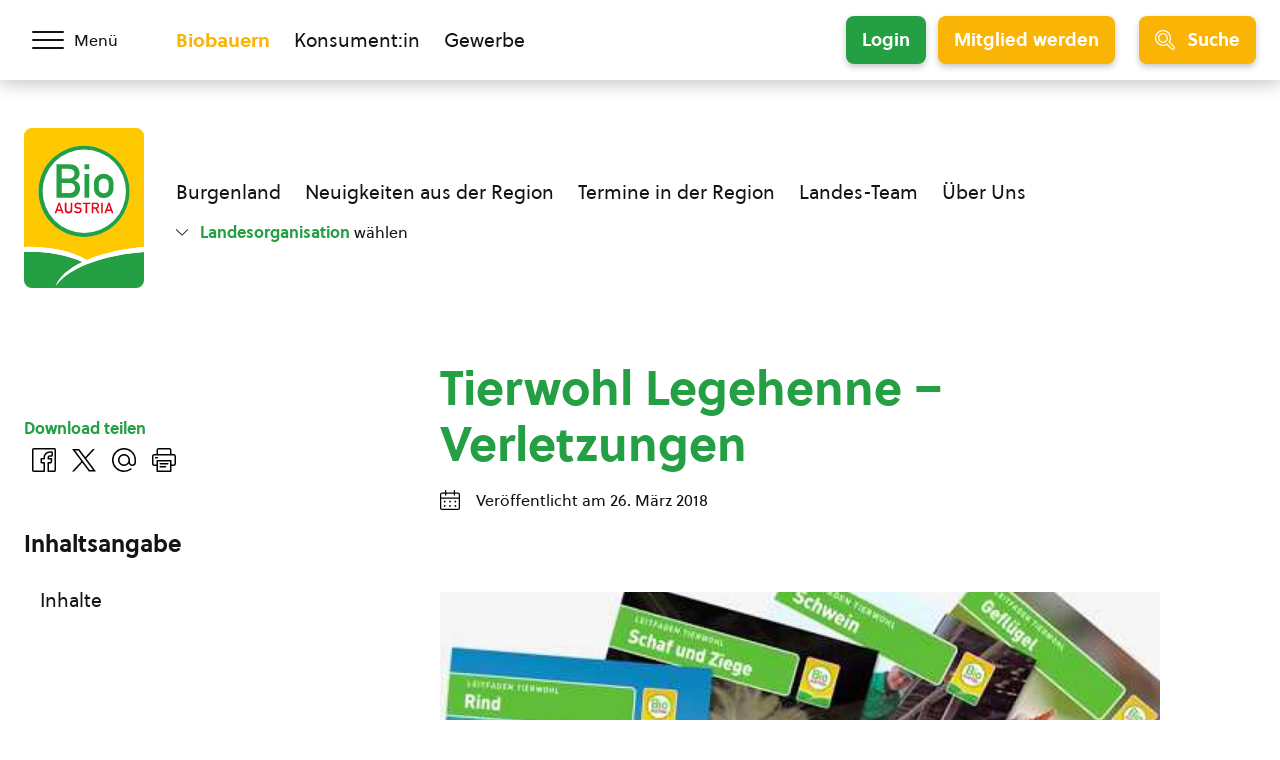

--- FILE ---
content_type: text/html; charset=UTF-8
request_url: https://staging.bio-austria.at/d/bauern/tierwohl-legehenne-verletzungen/
body_size: 15914
content:
<!DOCTYPE html>
<html class="no-js" lang="de-DE">
<head>
    <meta charset="UTF-8">
    <meta name="viewport" content="width=device-width, initial-scale=1, maximum-scale=1" >
    <link rel="profile" href="https://gmpg.org/xfn/11">
    <title>Tierwohl Legehenne &#8211; Verletzungen &#8211; BIO AUSTRIA</title>
<meta name='robots' content='noindex, nofollow' />
	<style>img:is([sizes="auto" i], [sizes^="auto," i]) { contain-intrinsic-size: 3000px 1500px }</style>
	<link rel="preload" href="https://staging.bio-austria.at/app/themes/bioaustria/dist/fonts/Soleil-Regular.woff2" as="font" type="font/woff2" crossorigin>
<link rel="alternate" type="application/rss+xml" title="BIO AUSTRIA &raquo; Feed" href="https://staging.bio-austria.at/feed/" />
<link rel="alternate" type="text/calendar" title="BIO AUSTRIA &raquo; iCal Feed" href="https://staging.bio-austria.at/events/?ical=1" />
<link rel="icon" href="/app/themes/bioaustria/dist/favicon/favicon.ico" sizes="any"><link rel="icon" href="/app/themes/bioaustria/dist/favicon/icon.svg" type="image/svg+xml"><link rel="apple-touch-icon" href="/app/themes/bioaustria/dist/favicon/apple-touch-icon.png"><link rel="manifest" href="/app/themes/bioaustria/dist/favicon/manifest.json" crossOrigin="use-credentials"><style id='safe-svg-svg-icon-style-inline-css' type='text/css'>
.safe-svg-cover{text-align:center}.safe-svg-cover .safe-svg-inside{display:inline-block;max-width:100%}.safe-svg-cover svg{fill:currentColor;height:100%;max-height:100%;max-width:100%;width:100%}

</style>
<link data-minify="1" rel='stylesheet' id='eeb-css-frontend-css' href='https://staging.bio-austria.at/app/cache/min/1/app/plugins/email-encoder-bundle/assets/css/style.css?ver=1768227975' type='text/css' media='all' />
<link rel='stylesheet' id='search-filter-plugin-styles-css' href='https://staging.bio-austria.at/app/plugins/search-filter-pro/public/assets/css/search-filter.min.css?ver=2.5.21' type='text/css' media='all' />
<link data-minify="1" rel='stylesheet' id='wp-members-css' href='https://staging.bio-austria.at/app/cache/min/1/app/plugins/wp-members/assets/css/forms/generic-no-float.css?ver=1762879411' type='text/css' media='all' />
<link data-minify="1" rel='stylesheet' id='woda-main-css' href='https://staging.bio-austria.at/app/cache/min/1/app/themes/bioaustria/dist/css/main-BB1f63xB.css?ver=1768227975' type='text/css' media='all' />
<link data-minify="1" rel='stylesheet' id='woda-print-css' href='https://staging.bio-austria.at/app/cache/min/1/app/themes/bioaustria/dist/css/print-DRNN1xWj.css?ver=1762879411' type='text/css' media='all' />
<style id='rocket-lazyload-inline-css' type='text/css'>
.rll-youtube-player{position:relative;padding-bottom:56.23%;height:0;overflow:hidden;max-width:100%;}.rll-youtube-player:focus-within{outline: 2px solid currentColor;outline-offset: 5px;}.rll-youtube-player iframe{position:absolute;top:0;left:0;width:100%;height:100%;z-index:100;background:0 0}.rll-youtube-player img{bottom:0;display:block;left:0;margin:auto;max-width:100%;width:100%;position:absolute;right:0;top:0;border:none;height:auto;-webkit-transition:.4s all;-moz-transition:.4s all;transition:.4s all}.rll-youtube-player img:hover{-webkit-filter:brightness(75%)}.rll-youtube-player .play{height:100%;width:100%;left:0;top:0;position:absolute;background:url(https://staging.bio-austria.at/app/plugins/wp-rocket/assets/img/youtube.png) no-repeat center;background-color: transparent !important;cursor:pointer;border:none;}.wp-embed-responsive .wp-has-aspect-ratio .rll-youtube-player{position:absolute;padding-bottom:0;width:100%;height:100%;top:0;bottom:0;left:0;right:0}
</style>
<script type="text/javascript" src="https://staging.bio-austria.at/wp/wp-includes/js/jquery/jquery.js?ver=3.7.1" id="jquery-core-js"></script>
<script type="text/javascript" src="https://staging.bio-austria.at/wp/wp-includes/js/jquery/jquery-migrate.js?ver=3.4.1" id="jquery-migrate-js"></script>
<script type="text/javascript" src="https://staging.bio-austria.at/app/plugins/email-encoder-bundle/assets/js/custom.js?ver=2c542c9989f589cd5318f5cef6a9ecd7" id="eeb-js-frontend-js"></script>
<script type="text/javascript" id="search-filter-plugin-build-js-extra">
/* <![CDATA[ */
var SF_LDATA = {"ajax_url":"https:\/\/staging.bio-austria.at\/wp\/wp-admin\/admin-ajax.php","home_url":"https:\/\/staging.bio-austria.at\/","extensions":[]};
/* ]]> */
</script>
<script type="text/javascript" src="https://staging.bio-austria.at/app/plugins/search-filter-pro/public/assets/js/search-filter-build.min.js?ver=2.5.21" id="search-filter-plugin-build-js"></script>
<script type="text/javascript" src="https://staging.bio-austria.at/app/plugins/search-filter-pro/public/assets/js/chosen.jquery.min.js?ver=2.5.21" id="search-filter-plugin-chosen-js"></script>
<link rel="https://api.w.org/" href="https://staging.bio-austria.at/wp-json/" /><link rel="alternate" title="JSON" type="application/json" href="https://staging.bio-austria.at/wp-json/wp/v2/download/44572" /><link rel="EditURI" type="application/rsd+xml" title="RSD" href="https://staging.bio-austria.at/wp/xmlrpc.php?rsd" />
<meta name="generator" content="WordPress 6.7.4" />
<link rel="canonical" href="https://staging.bio-austria.at/d/bauern/tierwohl-legehenne-verletzungen/" />
<link rel='shortlink' href='https://staging.bio-austria.at/?p=44572' />
<link rel="alternate" title="oEmbed (JSON)" type="application/json+oembed" href="https://staging.bio-austria.at/wp-json/oembed/1.0/embed?url=https%3A%2F%2Fstaging.bio-austria.at%2Fd%2Fbauern%2Ftierwohl-legehenne-verletzungen%2F" />
<link rel="alternate" title="oEmbed (XML)" type="text/xml+oembed" href="https://staging.bio-austria.at/wp-json/oembed/1.0/embed?url=https%3A%2F%2Fstaging.bio-austria.at%2Fd%2Fbauern%2Ftierwohl-legehenne-verletzungen%2F&#038;format=xml" />
<meta name="tec-api-version" content="v1"><meta name="tec-api-origin" content="https://staging.bio-austria.at"><link rel="alternate" href="https://staging.bio-austria.at/wp-json/tribe/events/v1/" /><style>@font-face{font-family:'Arsilon';src:url("https://staging.bio-austria.at/app/themes/bioaustria/dist/fonts/Arsilon.woff2")format("woff2"),url("https://staging.bio-austria.at/app/themes/bioaustria/dist/fonts/Arsilon.woff")format("woff");font-weight:400;font-display:swap;}
@font-face{font-family:'Sirba';src:url("https://staging.bio-austria.at/app/themes/bioaustria/dist/fonts/Sirba-Black.woff2")format("woff2"),url("https://staging.bio-austria.at/app/themes/bioaustria/dist/fonts/Sirba-Black.woff")format("woff");font-weight:900;font-display:swap;}
@font-face{font-family:'Sirba';src:url("https://staging.bio-austria.at/app/themes/bioaustria/dist/fonts/Sirba-Bold.woff2")format("woff2"),url("https://staging.bio-austria.at/app/themes/bioaustria/dist/fonts/Sirba-Bold.woff")format("woff");font-weight:700;font-display:swap;}
@font-face{font-family:'Sirba';src:url("https://staging.bio-austria.at/app/themes/bioaustria/dist/fonts/Sirba-Italic.woff2")format("woff2"),url("https://staging.bio-austria.at/app/themes/bioaustria/dist/fonts/Sirba-Italic.woff")format("woff");font-weight:400;font-style:italic;font-display:swap;}
@font-face{font-family:'Sirba';src:url("https://staging.bio-austria.at/app/themes/bioaustria/dist/fonts/Sirba-Regular.woff2")format("woff2"),url("https://staging.bio-austria.at/app/themes/bioaustria/dist/fonts/Sirba-Regular.woff")format("woff");font-weight:400;font-display:swap;}
@font-face{font-family:'Soleil';src:url("https://staging.bio-austria.at/app/themes/bioaustria/dist/fonts/Soleil-Bold.woff2")format("woff2"),url("https://staging.bio-austria.at/app/themes/bioaustria/dist/fonts/Soleil-Bold.woff")format("woff");font-weight:700;font-display:swap;}
@font-face{font-family:'Soleil';src:url("https://staging.bio-austria.at/app/themes/bioaustria/dist/fonts/Soleil-Extrabold.woff2")format("woff2"),url("https://staging.bio-austria.at/app/themes/bioaustria/dist/fonts/Soleil-Extrabold.woff")format("woff");font-weight:800;font-display:swap;}
@font-face{font-family:'Soleil';src:url("https://staging.bio-austria.at/app/themes/bioaustria/dist/fonts/Soleil-Italic.woff2")format("woff2"),url("https://staging.bio-austria.at/app/themes/bioaustria/dist/fonts/Soleil-Italic.woff")format("woff");font-weight:400;font-style:italic;font-display:swap;}
@font-face{font-family:'Soleil';src:url("https://staging.bio-austria.at/app/themes/bioaustria/dist/fonts/Soleil-Regular.woff2")format("woff2"),url("https://staging.bio-austria.at/app/themes/bioaustria/dist/fonts/Soleil-Regular.woff")format("woff");font-weight:400;font-display:swap;}
@font-face{font-family:'lg';src:url("https://staging.bio-austria.at/app/themes/bioaustria/dist/fonts/lg.woff")format("woff"),url("https://staging.bio-austria.at/app/themes/bioaustria/dist/fonts/lg.ttf")format("truetype");font-weight:400;font-display:swap;}</style><noscript><style id="rocket-lazyload-nojs-css">.rll-youtube-player, [data-lazy-src]{display:none !important;}</style></noscript></head>
<body class="download-template-default single single-download postid-44572 wp-embed-responsive tribe-no-js domain-bauern">
    <div id="root">
                        <header class="header">
            <div id="header-main" class="header__top">
                <div class="header__container header__container--top container">
                    <div class="header__left">
                        <div class="header__menu-toggle">
                            <button id="main-menu-toggle" class="menu-toggle menu-toggle--menu" aria-label="Menü öffnen/schließen">
                                <span class="menu-toggle__hamburger">
                                    <span></span>
                                </span>
                                    <span class="menu-toggle__label">
                                    <span>Menü</span>
                                    <span>Schließen</span>
                                </span>
                            </button>
                        </div>
                    </div>
                    <div class="header__mid">
                        <div class="header__split">
                                    <ul  class="nav-menu">
            <li class="current-menu-item">
                <a
                    href="https://staging.bio-austria.at/bio-bauern/"
                    aria-label="Zum Biobauern Bereich wechseln"
                >Biobauern</a>
            </li>
            <li class="">
                <a
                    href="https://staging.bio-austria.at/bio-konsument/"
                    aria-label="Zum Konsument:innen Bereich wechseln"
                >Konsument:in</a>
            </li>
            <li class="">
                <a
                    href="https://staging.bio-austria.at/bio-partner/"
                    aria-label="Zum Bereich für Gewerbe wechseln"
                >Gewerbe</a>
            </li>
        </ul>
                                                                    <div class="header__login-registration">
                                                                            <a
                                            href="https://staging.bio-austria.at/bio-bauern/login/?redirect_to=https%3A%2F%2Fstaging.bio-austria.at%2Fd%2Fbauern%2Ftierwohl-legehenne-verletzungen"
                                            class="button button--green button--login button--md"
                                        >Login</a>
                                        <a
                                            href="https://staging.bio-austria.at/bio-bauern/umstellung/nutzen/?redirect_to=https%3A%2F%2Fstaging.bio-austria.at%2Fd%2Fbauern%2Ftierwohl-legehenne-verletzungen"
                                            class="button button--yellow button--registration button--md"
                                        >Mitglied werden</a>
                                                                    </div>
                                                    </div>
                    </div>
                    <div class="header__right">
                        <div class="header__search-toggle">
                            <button id="search-toggle" class="menu-toggle menu-toggle--search button button--yellow button--icon button--md">
                                        <i  class="icon button__icon"><svg version="1.1" id="Layer_1" xmlns="http://www.w3.org/2000/svg" x="0" y="0" viewBox="0 0 24 24" xml:space="preserve"><path d="M9.608 15.522a5.92 5.92 0 01-5.914-5.914 5.92 5.92 0 015.914-5.914 5.92 5.92 0 015.914 5.914 5.92 5.92 0 01-5.914 5.914zm0-10.328c-2.434 0-4.414 1.98-4.414 4.414s1.98 4.414 4.414 4.414 4.414-1.98 4.414-4.414-1.98-4.414-4.414-4.414z"/><path d="M21.411 24.006c-.694 0-1.345-.27-1.835-.76l-5.264-5.264a9.553 9.553 0 01-6.706 1.022 9.537 9.537 0 01-6.058-4.165C-1.336 10.396-.068 4.436 4.374 1.552A9.551 9.551 0 019.589.006a9.581 9.581 0 018.07 4.372 9.666 9.666 0 01.319 9.933l5.267 5.265c.49.49.76 1.142.76 1.835 0 .694-.271 1.345-.76 1.835s-1.141.76-1.834.76zm-6.986-7.721c.2 0 .389.078.531.22l5.68 5.68c.207.207.482.321.775.321a1.093 1.093 0 00.774-1.87l-5.648-5.646a.751.751 0 01-.134-.972 8.113 8.113 0 00-.001-8.824A8.049 8.049 0 0011.29 1.68a8.062 8.062 0 00-6.1 1.13C3.378 3.987 2.131 5.803 1.68 7.923s-.051 4.286 1.126 6.099a8.049 8.049 0 005.112 3.514 8.059 8.059 0 006.1-1.13.743.743 0 01.407-.121z"/></svg></i>
                                        <span class="menu-toggle__label">Suche</span>
                            </button>
                        </div>
                                                    <div class="header__mobile-login-registration">
                                                                    <span>
                                        <a
                                            href="https://staging.bio-austria.at/bio-bauern/umstellung/nutzen/?redirect_to=https%3A%2F%2Fstaging.bio-austria.at%2Fd%2Fbauern%2Ftierwohl-legehenne-verletzungen"
                                            class="button button--yellow button--registration button--sm button--no-shadow"
                                        >Mitglied werden</a></span>
                                    <span>
                                        <a
                                            href="https://staging.bio-austria.at/bio-bauern/login/?redirect_to=https%3A%2F%2Fstaging.bio-austria.at%2Fd%2Fbauern%2Ftierwohl-legehenne-verletzungen"
                                            class="button button--green button--login button--sm button--no-shadow"
                                        >Login</a></span>
                                                            </div>
                                                <span class="header__slogan"><span>Bio,</span>
<span>lebendig,</span>
<span>und voller Vielfalt.</span></span>                                <a  class="logo header__logo header__logo--top" href="https://staging.bio-austria.at/bio-bauern/">
                        <img
                src="https://staging.bio-austria.at/app/themes/bioaustria/dist/images/bio-austria-logo.svg"
                alt="Bio Austria Logo"
                width="60"
                height="80">
                </a>
                            </div>
                </div>
            </div>
            <div class="header__bottom">
                <div class="header__container header__container--bottom container">
                    <div class="header__left">
                                <a  class="logo header__logo header__logo--bottom" href="https://staging.bio-austria.at/bio-bauern/">
                        <img
                src="https://staging.bio-austria.at/app/themes/bioaustria/dist/images/bio-austria-logo.svg"
                alt="Bio Austria Logo"
                width="120"
                height="160">
                </a>
                            </div>
                    <div class="header__mid">
                        <div class="header__nav-wrap">
                            <ul id="menu-lo-burgenland" class="nav-menu nav-menu--primary"><li id="menu-item-87689" class="menu-item menu-item-type-post_type menu-item-object-page menu-item-87689"><a href="https://staging.bio-austria.at/bio-bauern/burgenland/">Burgenland</a></li>
<li id="menu-item-87611" class="menu-item menu-item-type-post_type menu-item-object-page menu-item-87611"><a href="https://staging.bio-austria.at/bio-bauern/burgenland/regionale-neuigkeiten/">Neuigkeiten aus der Region</a></li>
<li id="menu-item-87610" class="menu-item menu-item-type-post_type menu-item-object-page menu-item-87610"><a href="https://staging.bio-austria.at/bio-bauern/burgenland/regionale-termine/">Termine in der Region</a></li>
<li id="menu-item-92945" class="menu-item menu-item-type-custom menu-item-object-custom menu-item-92945"><a href="https://staging.bio-austria.at/bio-bauern/burgenland/mitarbeiterinnen/">Landes-Team</a></li>
<li id="menu-item-87608" class="menu-item menu-item-type-post_type menu-item-object-page menu-item-87608"><a href="https://staging.bio-austria.at/bio-bauern/burgenland/ueber-bio-ernte-steiermark/">Über Uns</a></li>
</ul><ul id="menu-lo-burgenland-1" class="nav-menu nav-menu--secondary nav-menu--lo lo-select__elem lo-select__elem--bgld"><li class="menu-item menu-item-type-post_type menu-item-object-page menu-item-87689"><a href="https://staging.bio-austria.at/bio-bauern/burgenland/">Burgenland</a></li>
<li class="menu-item menu-item-type-post_type menu-item-object-page menu-item-87611"><a href="https://staging.bio-austria.at/bio-bauern/burgenland/regionale-neuigkeiten/">Neuigkeiten aus der Region</a></li>
<li class="menu-item menu-item-type-post_type menu-item-object-page menu-item-87610"><a href="https://staging.bio-austria.at/bio-bauern/burgenland/regionale-termine/">Termine in der Region</a></li>
<li class="menu-item menu-item-type-custom menu-item-object-custom menu-item-92945"><a href="https://staging.bio-austria.at/bio-bauern/burgenland/mitarbeiterinnen/">Landes-Team</a></li>
<li class="menu-item menu-item-type-post_type menu-item-object-page menu-item-87608"><a href="https://staging.bio-austria.at/bio-bauern/burgenland/ueber-bio-ernte-steiermark/">Über Uns</a></li>
</ul><ul id="menu-lo-kaernten" class="nav-menu nav-menu--secondary nav-menu--lo lo-select__elem lo-select__elem--ktn"><li id="menu-item-93886" class="menu-item menu-item-type-post_type menu-item-object-page menu-item-93886"><a href="https://staging.bio-austria.at/bio-bauern/kaernten/">Kärnten</a></li>
<li id="menu-item-93884" class="menu-item menu-item-type-post_type menu-item-object-page menu-item-93884"><a href="https://staging.bio-austria.at/bio-bauern/kaernten/regionale-neuigkeiten/">Neuigkeiten aus der Region</a></li>
<li id="menu-item-94407" class="menu-item menu-item-type-post_type menu-item-object-page menu-item-94407"><a href="https://staging.bio-austria.at/bio-bauern/kaernten/regionale-termine/">Termine in der Region</a></li>
<li id="menu-item-94404" class="menu-item menu-item-type-post_type menu-item-object-page menu-item-94404"><a href="https://staging.bio-austria.at/bio-bauern/kaernten/mitarbeiterinnen/">Landes-Team</a></li>
<li id="menu-item-94405" class="menu-item menu-item-type-post_type menu-item-object-page menu-item-94405"><a href="https://staging.bio-austria.at/bio-bauern/kaernten/ueber-bio-austria-kaernten/">Über uns</a></li>
</ul><ul id="menu-lo-oberoesterreich-bauer-lo-oberoesterreich" class="nav-menu nav-menu--secondary nav-menu--lo lo-select__elem lo-select__elem--ooe"><li id="menu-item-94432" class="menu-item menu-item-type-post_type menu-item-object-page menu-item-94432"><a href="https://staging.bio-austria.at/bio-bauern/oberoesterreich/">Oberösterreich</a></li>
<li id="menu-item-94430" class="menu-item menu-item-type-post_type menu-item-object-page menu-item-94430"><a href="https://staging.bio-austria.at/bio-bauern/oberoesterreich/regionale-neuigkeiten/">Neuigkeiten aus der Region</a></li>
<li id="menu-item-94429" class="menu-item menu-item-type-post_type menu-item-object-page menu-item-94429"><a href="https://staging.bio-austria.at/bio-bauern/oberoesterreich/regionale-termine/">Termine in der Region</a></li>
<li id="menu-item-94426" class="menu-item menu-item-type-post_type menu-item-object-page menu-item-94426"><a href="https://staging.bio-austria.at/bio-bauern/oberoesterreich/mitarbeiterinnen/">Landes-Team</a></li>
<li id="menu-item-94427" class="menu-item menu-item-type-post_type menu-item-object-page menu-item-94427"><a href="https://staging.bio-austria.at/bio-bauern/oberoesterreich/ueber-bio-austria-oberoesterreich/">Über uns</a></li>
</ul><ul id="menu-lo-salzburg-bauer-lo-salzburg" class="nav-menu nav-menu--secondary nav-menu--lo lo-select__elem lo-select__elem--sbg"><li id="menu-item-94493" class="menu-item menu-item-type-post_type menu-item-object-page menu-item-94493"><a href="https://staging.bio-austria.at/bio-bauern/salzburg/">Salzburg</a></li>
<li id="menu-item-94498" class="menu-item menu-item-type-post_type menu-item-object-page menu-item-94498"><a href="https://staging.bio-austria.at/bio-bauern/salzburg/regionale-neuigkeiten/">Neuigkeiten aus der Region</a></li>
<li id="menu-item-94497" class="menu-item menu-item-type-post_type menu-item-object-page menu-item-94497"><a href="https://staging.bio-austria.at/bio-bauern/salzburg/regionale-termine/">Termine in der Region</a></li>
<li id="menu-item-94499" class="menu-item menu-item-type-post_type menu-item-object-page menu-item-94499"><a href="https://staging.bio-austria.at/bio-bauern/salzburg/mitarbeiterinnen/">Landes-Team</a></li>
<li id="menu-item-94495" class="menu-item menu-item-type-post_type menu-item-object-page menu-item-94495"><a href="https://staging.bio-austria.at/bio-bauern/salzburg/ueber-bio-austria-salzburg/">Über uns</a></li>
</ul><ul id="menu-lo-steiermark-bauer-lo-steiermark" class="nav-menu nav-menu--secondary nav-menu--lo lo-select__elem lo-select__elem--stmk"><li id="menu-item-96928" class="menu-item menu-item-type-post_type menu-item-object-page menu-item-96928"><a href="https://staging.bio-austria.at/bio-bauern/steiermark/">Steiermark</a></li>
<li id="menu-item-96947" class="menu-item menu-item-type-post_type menu-item-object-page menu-item-96947"><a href="https://staging.bio-austria.at/bio-bauern/steiermark/regionale-neuigkeiten/">Neuigkeiten aus der Region</a></li>
<li id="menu-item-96946" class="menu-item menu-item-type-post_type menu-item-object-page menu-item-96946"><a href="https://staging.bio-austria.at/bio-bauern/steiermark/regionale-termine/">Termine in der Region</a></li>
<li id="menu-item-96948" class="menu-item menu-item-type-post_type menu-item-object-page menu-item-96948"><a href="https://staging.bio-austria.at/bio-bauern/steiermark/mitarbeiterinnen/">Landes-Team</a></li>
<li id="menu-item-96949" class="menu-item menu-item-type-post_type menu-item-object-page menu-item-96949"><a href="https://staging.bio-austria.at/bio-bauern/steiermark/ueber-bio-ernte-steiermark/">Über uns</a></li>
</ul><ul id="menu-lo-tirol-bauer-lo-tirol" class="nav-menu nav-menu--secondary nav-menu--lo lo-select__elem lo-select__elem--t"><li id="menu-item-96978" class="menu-item menu-item-type-post_type menu-item-object-page menu-item-96978"><a href="https://staging.bio-austria.at/bio-bauern/tirol/">Tirol</a></li>
<li id="menu-item-96975" class="menu-item menu-item-type-post_type menu-item-object-page menu-item-96975"><a href="https://staging.bio-austria.at/bio-bauern/tirol/regionale-neuigkeiten/">Neuigkeiten aus der Region</a></li>
<li id="menu-item-96974" class="menu-item menu-item-type-post_type menu-item-object-page menu-item-96974"><a href="https://staging.bio-austria.at/bio-bauern/tirol/regionale-termine/">Termine in der Region</a></li>
<li id="menu-item-96973" class="menu-item menu-item-type-post_type menu-item-object-page menu-item-96973"><a href="https://staging.bio-austria.at/bio-bauern/tirol/mitarbeiterinnen/">Landes-Team</a></li>
<li id="menu-item-96972" class="menu-item menu-item-type-post_type menu-item-object-page menu-item-96972"><a href="https://staging.bio-austria.at/bio-bauern/tirol/ueber-bio-austria-tirol/">Über uns</a></li>
</ul><ul id="menu-lo-vorarlberg-bauer-lo-vorarlberg" class="nav-menu nav-menu--secondary nav-menu--lo lo-select__elem lo-select__elem--vbg"><li id="menu-item-97010" class="menu-item menu-item-type-post_type menu-item-object-page menu-item-97010"><a href="https://staging.bio-austria.at/bio-bauern/vorarlberg/">Vorarlberg</a></li>
<li id="menu-item-97008" class="menu-item menu-item-type-post_type menu-item-object-page menu-item-97008"><a href="https://staging.bio-austria.at/bio-bauern/vorarlberg/regionale-neuigkeiten/">Neuigkeiten aus der Region</a></li>
<li id="menu-item-97007" class="menu-item menu-item-type-post_type menu-item-object-page menu-item-97007"><a href="https://staging.bio-austria.at/bio-bauern/vorarlberg/regionale-termine/">Termine in der Region</a></li>
<li id="menu-item-97006" class="menu-item menu-item-type-post_type menu-item-object-page menu-item-97006"><a href="https://staging.bio-austria.at/bio-bauern/vorarlberg/mitarbeiterinnen/">Landes-Team</a></li>
<li id="menu-item-97009" class="menu-item menu-item-type-post_type menu-item-object-page menu-item-97009"><a href="https://staging.bio-austria.at/bio-bauern/vorarlberg/ueber-bio-austria-vorarlberg/">Über uns</a></li>
</ul><ul id="menu-lo-niederoesterreich-bauer-lo-niederoesterreich" class="nav-menu nav-menu--secondary nav-menu--lo lo-select__elem lo-select__elem--noew"><li id="menu-item-94466" class="menu-item menu-item-type-post_type menu-item-object-page menu-item-94466"><a href="https://staging.bio-austria.at/bio-bauern/niederoesterreich-wien/">Niederösterreich und Wien</a></li>
<li id="menu-item-94465" class="menu-item menu-item-type-post_type menu-item-object-page menu-item-94465"><a href="https://staging.bio-austria.at/bio-bauern/niederoesterreich-wien/regionale-neuigkeiten/">Neuigkeiten aus der Region</a></li>
<li id="menu-item-94464" class="menu-item menu-item-type-post_type menu-item-object-page menu-item-94464"><a href="https://staging.bio-austria.at/bio-bauern/niederoesterreich-wien/regionale-termine/">Regionale Termine</a></li>
<li id="menu-item-94461" class="menu-item menu-item-type-post_type menu-item-object-page menu-item-94461"><a href="https://staging.bio-austria.at/bio-bauern/niederoesterreich-wien/mitarbeiterinnen/">Landes-Teams</a></li>
<li id="menu-item-94462" class="menu-item menu-item-type-post_type menu-item-object-page menu-item-94462"><a href="https://staging.bio-austria.at/bio-bauern/niederoesterreich-wien/ueber-bio-austria-niederoesterreich-und-wien/">Über uns</a></li>
</ul>        <a  class="lo-select__open lo-select__elem lo-select__elem--disabled" href="#" data-lo-toggle="">
                    <i  class="icon"><svg version="1.1" id="Regular" xmlns="http://www.w3.org/2000/svg" x="0" y="0" viewBox="0 0 24 24" xml:space="preserve"><path d="M12 18.999c-.4 0-.776-.156-1.059-.438L.22 7.841A.745.745 0 010 7.31c0-.2.078-.389.22-.53a.744.744 0 011.06 0L12 17.499 22.72 6.78a.744.744 0 011.06 0 .744.744 0 010 1.06L13.06 18.56a1.487 1.487 0 01-1.06.439z"/></svg></i>
                    <span><span>Landesorganisation</span> wählen</span>
        </a>
                                </div>
                    </div>
                    <div class="header__right"></div>
                </div>
            </div>
        </header>
                <div id="lo-select"  class="lo-select">
            <div class="lo-select__box">
                <h3>Bitte wählen Sie Ihre Landesorganisation:</h3>
                <ul>
                    <li><a href="#" data-lo-select="bgld">Burgenland</a></li>
                    <li><a href="#" data-lo-select="ktn">Kärnten</a></li>
                    <li><a href="#" data-lo-select="noew">Niederösterreich & Wien</a></li>
                    <li><a href="#" data-lo-select="ooe">Oberösterreich</a></li>
                    <li><a href="#" data-lo-select="sbg">Salzburg</a></li>
                    <li><a href="#" data-lo-select="stmk">Steiermark</a></li>
                    <li><a href="#" data-lo-select="t">Tirol</a></li>
                    <li><a href="#" data-lo-select="vbg">Vorarlberg</a></li>
                </ul>
                <a href="#" class="lo-select__disable" data-lo-select="disabled">        <i  class="icon"><svg version="1.1" id="Layer_1" xmlns="http://www.w3.org/2000/svg" x="0" y="0" viewBox="0 0 24 24" xml:space="preserve"><path d="M12 23.998a.76.76 0 01-.75-.75c0-.413.337-.75.75-.75h.007c5.786 0 10.496-4.708 10.5-10.494.003-5.79-4.704-10.503-10.494-10.506a10.464 10.464 0 00-9.492 6H8.25a.75.75 0 010 1.5H.75a.75.75 0 01-.75-.75v-7.5a.75.75 0 011.5 0v5.461C3.588 2.437 7.624-.002 12.007-.002c6.624.004 12.004 5.39 12 12.007-.004 6.613-5.387 11.993-12 11.993H12z"/></svg></i>
        <span>Auswahl aufheben</span></a>
                <p><strong class="font-family-base">Info: </strong>Nach Ihrer Auswahl wird immer das Menü der jeweiligen Landesorganisation eingeblendet (auf Mobil links oben auf Menü klicken). Sie werden jetzt zur Startseite der Landesorganisation weitergeleitet, außer sie deaktivieren unten die entsprechende Option.</p>
                <div class="lo-select__checkbox">
                    <input id="lo-redirect" name="lo-redirect" class="lo-select__checkbox-input" type="checkbox" checked="true">
                    <label for="lo-redirect" class="lo-select__checkbox-label">Diesmal zur Startseite weiterleiten</label>
                </div>
                        <button  class="close-button lo-select__close close-button--white" data-lo-toggle="">        <i  class="icon"><svg xmlns="http://www.w3.org/2000/svg" viewBox="0 0 24 24"><path d="M14.3 12.179a.25.25 0 010-.354l9.263-9.262A1.5 1.5 0 0021.439.442L12.177 9.7a.25.25 0 01-.354 0L2.561.442A1.5 1.5 0 00.439 2.563L9.7 11.825a.25.25 0 010 .354L.439 21.442a1.5 1.5 0 002.122 2.121l9.262-9.263a.25.25 0 01.354 0l9.262 9.263a1.5 1.5 0 002.122-2.121z"/></svg></i>
        </button>
                    </div>
        </div>
                        <div id="search-bar" class="search-bar">
            <div class="search-bar__container">
                <div class="search-bar__form">
                            <div  class="search-form">
            <form role="search" method="get" class="search-form__form" action="https://staging.bio-austria.at/suche/">
                <label>
                    <span class="screen-reader-text">Suche</span>
                    <input type="search" class="search-field" placeholder="Neuigkeiten, Termine, &nbsp;…" value="" name="_sf_s">
                            <i  class="icon"><svg version="1.1" id="Layer_1" xmlns="http://www.w3.org/2000/svg" x="0" y="0" viewBox="0 0 24 24" xml:space="preserve"><path d="M9.608 15.522a5.92 5.92 0 01-5.914-5.914 5.92 5.92 0 015.914-5.914 5.92 5.92 0 015.914 5.914 5.92 5.92 0 01-5.914 5.914zm0-10.328c-2.434 0-4.414 1.98-4.414 4.414s1.98 4.414 4.414 4.414 4.414-1.98 4.414-4.414-1.98-4.414-4.414-4.414z"/><path d="M21.411 24.006c-.694 0-1.345-.27-1.835-.76l-5.264-5.264a9.553 9.553 0 01-6.706 1.022 9.537 9.537 0 01-6.058-4.165C-1.336 10.396-.068 4.436 4.374 1.552A9.551 9.551 0 019.589.006a9.581 9.581 0 018.07 4.372 9.666 9.666 0 01.319 9.933l5.267 5.265c.49.49.76 1.142.76 1.835 0 .694-.271 1.345-.76 1.835s-1.141.76-1.834.76zm-6.986-7.721c.2 0 .389.078.531.22l5.68 5.68c.207.207.482.321.775.321a1.093 1.093 0 00.774-1.87l-5.648-5.646a.751.751 0 01-.134-.972 8.113 8.113 0 00-.001-8.824A8.049 8.049 0 0011.29 1.68a8.062 8.062 0 00-6.1 1.13C3.378 3.987 2.131 5.803 1.68 7.923s-.051 4.286 1.126 6.099a8.049 8.049 0 005.112 3.514 8.059 8.059 0 006.1-1.13.743.743 0 01.407-.121z"/></svg></i>
                        </label>
                <did style="display:none;">
                    <input type="hidden" value="bauern" name="d">
                </did>
                <input type="submit" class="search-submit" value="Finden">
            </form>
        </div>
                            <button class="search-bar__close" data-se-toggle>        <i  class="icon"><svg xmlns="http://www.w3.org/2000/svg" viewBox="0 0 24 24"><path d="M14.3 12.179a.25.25 0 010-.354l9.263-9.262A1.5 1.5 0 0021.439.442L12.177 9.7a.25.25 0 01-.354 0L2.561.442A1.5 1.5 0 00.439 2.563L9.7 11.825a.25.25 0 010 .354L.439 21.442a1.5 1.5 0 002.122 2.121l9.262-9.263a.25.25 0 01.354 0l9.262 9.263a1.5 1.5 0 002.122-2.121z"/></svg></i>
        </button>
                </div>
            </div>
        </div>
                        <div id="mobile-menu" class="mobile-menu">
            <div class="mobile-menu__domain-menu">
                        <ul  class="nav-menu nav-menu--nowrap">
            <li class="current-menu-item">
                <a
                    href="https://staging.bio-austria.at/bio-bauern/"
                    aria-label="Zum Biobauern Bereich wechseln"
                >Biobauern</a>
            </li>
            <li class="">
                <a
                    href="https://staging.bio-austria.at/bio-konsument/"
                    aria-label="Zum Konsument:innen Bereich wechseln"
                >Konsument:in</a>
            </li>
            <li class="">
                <a
                    href="https://staging.bio-austria.at/bio-partner/"
                    aria-label="Zum Bereich für Gewerbe wechseln"
                >Gewerbe</a>
            </li>
        </ul>
                    </div>
            <div class="mobile-menu__scroll-container">
                <div class="mobile-menu__top">
                            <a  class="logo mobile-menu__logo" href="https://staging.bio-austria.at/bio-bauern/">
                        <img
                src="https://staging.bio-austria.at/app/themes/bioaustria/dist/images/bio-austria-logo.svg"
                alt="Bio Austria Logo"
                width="120"
                height="160">
                </a>
                            <div class="mobile-menu__search">
                                <div  class="search-form">
            <form role="search" method="get" class="search-form__form" action="https://staging.bio-austria.at/suche/">
                <label>
                    <span class="screen-reader-text">Suche</span>
                    <input type="search" class="search-field" placeholder="Neuigkeiten, Termine, &nbsp;…" value="" name="_sf_s">
                            <i  class="icon"><svg version="1.1" id="Layer_1" xmlns="http://www.w3.org/2000/svg" x="0" y="0" viewBox="0 0 24 24" xml:space="preserve"><path d="M9.608 15.522a5.92 5.92 0 01-5.914-5.914 5.92 5.92 0 015.914-5.914 5.92 5.92 0 015.914 5.914 5.92 5.92 0 01-5.914 5.914zm0-10.328c-2.434 0-4.414 1.98-4.414 4.414s1.98 4.414 4.414 4.414 4.414-1.98 4.414-4.414-1.98-4.414-4.414-4.414z"/><path d="M21.411 24.006c-.694 0-1.345-.27-1.835-.76l-5.264-5.264a9.553 9.553 0 01-6.706 1.022 9.537 9.537 0 01-6.058-4.165C-1.336 10.396-.068 4.436 4.374 1.552A9.551 9.551 0 019.589.006a9.581 9.581 0 018.07 4.372 9.666 9.666 0 01.319 9.933l5.267 5.265c.49.49.76 1.142.76 1.835 0 .694-.271 1.345-.76 1.835s-1.141.76-1.834.76zm-6.986-7.721c.2 0 .389.078.531.22l5.68 5.68c.207.207.482.321.775.321a1.093 1.093 0 00.774-1.87l-5.648-5.646a.751.751 0 01-.134-.972 8.113 8.113 0 00-.001-8.824A8.049 8.049 0 0011.29 1.68a8.062 8.062 0 00-6.1 1.13C3.378 3.987 2.131 5.803 1.68 7.923s-.051 4.286 1.126 6.099a8.049 8.049 0 005.112 3.514 8.059 8.059 0 006.1-1.13.743.743 0 01.407-.121z"/></svg></i>
                        </label>
                <did style="display:none;">
                    <input type="hidden" value="bauern" name="d">
                </did>
                <input type="submit" class="search-submit" value="Finden">
            </form>
        </div>
                            </div>
                    <div></div>
                </div>
                <div class="mobile-menu__menu-wrap">
                    <div class="mobile-menu__menu">
                                <a  class="lo-select__open lo-select__elem lo-select__elem--disabled mobile-menu__state-select-open" href="#" data-lo-toggle="">
                    <i  class="icon"><svg version="1.1" id="Regular" xmlns="http://www.w3.org/2000/svg" x="0" y="0" viewBox="0 0 24 24" xml:space="preserve"><path d="M12 18.999c-.4 0-.776-.156-1.059-.438L.22 7.841A.745.745 0 010 7.31c0-.2.078-.389.22-.53a.744.744 0 011.06 0L12 17.499 22.72 6.78a.744.744 0 011.06 0 .744.744 0 010 1.06L13.06 18.56a1.487 1.487 0 01-1.06.439z"/></svg></i>
                    <span><span>Landesorganisation</span> wählen</span>
        </a>
                                <ul id="menu-bauer-hauptmenue" class="nav-menu nav-menu--main"><li id="menu-item-92871" class="lo-select__elem--bgld lo-select__elem menu-item menu-item-type-post_type menu-item-object-page menu-item-has-children menu-item-92871"><a href="https://staging.bio-austria.at/bio-bauern/burgenland/">Burgenland</a>
<ul class="sub-menu">
	<li id="menu-item-92873" class="menu-item menu-item-type-post_type menu-item-object-page menu-item-92873"><a href="https://staging.bio-austria.at/bio-bauern/burgenland/regionale-neuigkeiten/">Regionale Neuigkeiten</a></li>
	<li id="menu-item-92874" class="menu-item menu-item-type-post_type menu-item-object-page menu-item-92874"><a href="https://staging.bio-austria.at/bio-bauern/burgenland/regionale-termine/">Regionale Termine</a></li>
	<li id="menu-item-92872" class="menu-item menu-item-type-post_type menu-item-object-page menu-item-92872"><a href="https://staging.bio-austria.at/bio-bauern/burgenland/ueber-bio-ernte-steiermark/">Über Uns</a></li>
	<li id="menu-item-92876" class="menu-item menu-item-type-post_type menu-item-object-page menu-item-92876"><a href="https://staging.bio-austria.at/bio-bauern/burgenland/mitarbeiterinnen/">Team</a></li>
</ul>
</li>
<li id="menu-item-150461" class="lo-select__elem--ktn lo-select__elem menu-item menu-item-type-post_type menu-item-object-page menu-item-has-children menu-item-150461"><a href="https://staging.bio-austria.at/bio-bauern/kaernten/">Kärnten</a>
<ul class="sub-menu">
	<li id="menu-item-94400" class="menu-item menu-item-type-post_type menu-item-object-page menu-item-94400"><a href="https://staging.bio-austria.at/bio-bauern/kaernten/regionale-neuigkeiten/">Regionale Neuigkeiten</a></li>
	<li id="menu-item-94399" class="menu-item menu-item-type-post_type menu-item-object-page menu-item-94399"><a href="https://staging.bio-austria.at/bio-bauern/kaernten/regionale-termine/">Regionale Termine</a></li>
	<li id="menu-item-94398" class="menu-item menu-item-type-post_type menu-item-object-page menu-item-94398"><a href="https://staging.bio-austria.at/bio-bauern/kaernten/ueber-bio-austria-kaernten/">Über uns</a></li>
	<li id="menu-item-94403" class="menu-item menu-item-type-post_type menu-item-object-page menu-item-94403"><a href="https://staging.bio-austria.at/bio-bauern/oberoesterreich/mitarbeiterinnen/">Team</a></li>
</ul>
</li>
<li id="menu-item-150456" class="lo-select__elem--noew lo-select__elem menu-item menu-item-type-post_type menu-item-object-page menu-item-has-children menu-item-150456"><a href="https://staging.bio-austria.at/bio-bauern/niederoesterreich-wien/">Niederösterreich &#038; Wien</a>
<ul class="sub-menu">
	<li id="menu-item-101800" class="menu-item menu-item-type-post_type menu-item-object-page menu-item-101800"><a href="https://staging.bio-austria.at/bio-bauern/niederoesterreich-wien/regionale-neuigkeiten/">Regionale Neuigkeiten</a></li>
	<li id="menu-item-101799" class="menu-item menu-item-type-post_type menu-item-object-page menu-item-101799"><a href="https://staging.bio-austria.at/bio-bauern/niederoesterreich-wien/regionale-termine/">Regionale Termine</a></li>
	<li id="menu-item-101804" class="menu-item menu-item-type-post_type menu-item-object-page menu-item-101804"><a href="https://staging.bio-austria.at/bio-bauern/niederoesterreich-wien/ueber-bio-austria-niederoesterreich-und-wien/">Über uns</a></li>
	<li id="menu-item-101807" class="menu-item menu-item-type-post_type menu-item-object-page menu-item-101807"><a href="https://staging.bio-austria.at/bio-bauern/niederoesterreich-wien/mitarbeiterinnen/">Team</a></li>
</ul>
</li>
<li id="menu-item-101810" class="lo-select__elem--ooe lo-select__elem menu-item menu-item-type-post_type menu-item-object-page menu-item-has-children menu-item-101810"><a href="https://staging.bio-austria.at/bio-bauern/oberoesterreich/">Oberösterreich</a>
<ul class="sub-menu">
	<li id="menu-item-101811" class="menu-item menu-item-type-post_type menu-item-object-page menu-item-101811"><a href="https://staging.bio-austria.at/bio-bauern/oberoesterreich/regionale-neuigkeiten/">Regionale Neuigkeiten</a></li>
	<li id="menu-item-101812" class="menu-item menu-item-type-post_type menu-item-object-page menu-item-101812"><a href="https://staging.bio-austria.at/bio-bauern/oberoesterreich/regionale-termine/">Regionale Termine</a></li>
	<li id="menu-item-101809" class="menu-item menu-item-type-post_type menu-item-object-page menu-item-101809"><a href="https://staging.bio-austria.at/bio-bauern/oberoesterreich/ueber-bio-austria-oberoesterreich/">Über uns</a></li>
	<li id="menu-item-101813" class="menu-item menu-item-type-post_type menu-item-object-page menu-item-101813"><a href="https://staging.bio-austria.at/bio-bauern/oberoesterreich/mitarbeiterinnen/">Team</a></li>
</ul>
</li>
<li id="menu-item-101815" class="lo-select__elem--sbg lo-select__elem menu-item menu-item-type-post_type menu-item-object-page menu-item-has-children menu-item-101815"><a href="https://staging.bio-austria.at/bio-bauern/salzburg/">Salzburg</a>
<ul class="sub-menu">
	<li id="menu-item-101818" class="menu-item menu-item-type-post_type menu-item-object-page menu-item-101818"><a href="https://staging.bio-austria.at/bio-bauern/salzburg/regionale-neuigkeiten/">Regionale Neuigkeiten</a></li>
	<li id="menu-item-101817" class="menu-item menu-item-type-post_type menu-item-object-page menu-item-101817"><a href="https://staging.bio-austria.at/bio-bauern/salzburg/regionale-termine/">Regionale Termine</a></li>
	<li id="menu-item-101814" class="menu-item menu-item-type-post_type menu-item-object-page menu-item-101814"><a href="https://staging.bio-austria.at/bio-bauern/salzburg/ueber-bio-austria-salzburg/">Über uns</a></li>
	<li id="menu-item-101816" class="menu-item menu-item-type-post_type menu-item-object-page menu-item-101816"><a href="https://staging.bio-austria.at/bio-bauern/salzburg/mitarbeiterinnen/">Team</a></li>
</ul>
</li>
<li id="menu-item-101822" class="lo-select__elem--stmk lo-select__elem menu-item menu-item-type-post_type menu-item-object-page menu-item-has-children menu-item-101822"><a href="https://staging.bio-austria.at/bio-bauern/steiermark/">Steiermark</a>
<ul class="sub-menu">
	<li id="menu-item-101819" class="menu-item menu-item-type-post_type menu-item-object-page menu-item-101819"><a href="https://staging.bio-austria.at/bio-bauern/steiermark/regionale-neuigkeiten/">Regionale Neuigkeiten</a></li>
	<li id="menu-item-101820" class="menu-item menu-item-type-post_type menu-item-object-page menu-item-101820"><a href="https://staging.bio-austria.at/bio-bauern/steiermark/regionale-termine/">Regionale Termine</a></li>
	<li id="menu-item-101828" class="menu-item menu-item-type-post_type menu-item-object-page menu-item-101828"><a href="https://staging.bio-austria.at/bio-bauern/steiermark/ueber-bio-ernte-steiermark/">Über uns</a></li>
	<li id="menu-item-101825" class="menu-item menu-item-type-post_type menu-item-object-page menu-item-101825"><a href="https://staging.bio-austria.at/bio-bauern/steiermark/mitarbeiterinnen/">Team</a></li>
</ul>
</li>
<li id="menu-item-101832" class="lo-select__elem--t lo-select__elem menu-item menu-item-type-post_type menu-item-object-page menu-item-has-children menu-item-101832"><a href="https://staging.bio-austria.at/bio-bauern/tirol/">Tirol</a>
<ul class="sub-menu">
	<li id="menu-item-101833" class="menu-item menu-item-type-post_type menu-item-object-page menu-item-101833"><a href="https://staging.bio-austria.at/bio-bauern/tirol/regionale-neuigkeiten/">Regionale Neuigkeiten</a></li>
	<li id="menu-item-101834" class="menu-item menu-item-type-post_type menu-item-object-page menu-item-101834"><a href="https://staging.bio-austria.at/bio-bauern/tirol/regionale-termine/">Regionale Termine</a></li>
	<li id="menu-item-101830" class="menu-item menu-item-type-post_type menu-item-object-page menu-item-101830"><a href="https://staging.bio-austria.at/bio-bauern/tirol/ueber-bio-austria-tirol/">Über uns</a></li>
	<li id="menu-item-101831" class="menu-item menu-item-type-post_type menu-item-object-page menu-item-101831"><a href="https://staging.bio-austria.at/bio-bauern/tirol/mitarbeiterinnen/">Team</a></li>
</ul>
</li>
<li id="menu-item-101835" class="lo-select__elem--vbg lo-select__elem menu-item menu-item-type-post_type menu-item-object-page menu-item-has-children menu-item-101835"><a href="https://staging.bio-austria.at/bio-bauern/vorarlberg/">Vorarlberg</a>
<ul class="sub-menu">
	<li id="menu-item-101838" class="menu-item menu-item-type-post_type menu-item-object-page menu-item-101838"><a href="https://staging.bio-austria.at/bio-bauern/vorarlberg/regionale-neuigkeiten/">Regionale Neuigkeiten</a></li>
	<li id="menu-item-101839" class="menu-item menu-item-type-post_type menu-item-object-page menu-item-101839"><a href="https://staging.bio-austria.at/bio-bauern/vorarlberg/regionale-termine/">Regionale Termine</a></li>
	<li id="menu-item-101837" class="menu-item menu-item-type-post_type menu-item-object-page menu-item-101837"><a href="https://staging.bio-austria.at/bio-bauern/vorarlberg/ueber-bio-austria-vorarlberg/">Über uns</a></li>
	<li id="menu-item-101836" class="menu-item menu-item-type-post_type menu-item-object-page menu-item-101836"><a href="https://staging.bio-austria.at/bio-bauern/vorarlberg/mitarbeiterinnen/">Team</a></li>
</ul>
</li>
<li id="menu-item-86977" class="menu-item menu-item-type-post_type menu-item-object-page menu-item-has-children menu-item-86977"><a href="https://staging.bio-austria.at/bio-bauern/neuigkeiten/">Neuigkeiten</a>
<ul class="sub-menu">
	<li id="menu-item-89476" class="menu-item menu-item-type-custom menu-item-object-custom menu-item-89476"><a href="https://staging.bio-austria.at/bio-bauern/beratung/richtlinien/">Richtlinien</a></li>
	<li id="menu-item-89477" class="menu-item menu-item-type-custom menu-item-object-custom menu-item-89477"><a href="https://staging.bio-austria.at/bio-bauern/neuigkeiten/?_sft_b_typ=fachartikel">Fachartikel</a></li>
	<li id="menu-item-104373" class="menu-item menu-item-type-post_type menu-item-object-page menu-item-104373"><a href="https://staging.bio-austria.at/gemeinsame-europaeische-agrarpolitik-gap/">GAP,ÖPUL und EU-Bio-VO</a></li>
	<li id="menu-item-89478" class="menu-item menu-item-type-custom menu-item-object-custom menu-item-89478"><a href="https://staging.bio-austria.at/bio-bauern/neuigkeiten/?_sft_bundesland=oesterreichweit&#038;_sft_b_typ=pressemeldung">Pressemeldungen</a></li>
	<li id="menu-item-89479" class="menu-item menu-item-type-custom menu-item-object-custom menu-item-89479"><a href="https://staging.bio-austria.at/bio-bauern/neuigkeiten/?_sft_topic=unternehmer-bauer">Unternehmer-Bauer</a></li>
	<li id="menu-item-95941" class="menu-item menu-item-type-custom menu-item-object-custom menu-item-95941"><a href="https://staging.bio-austria.at/bio-austria/bio-fuchs/">Bio Fuchs</a></li>
	<li id="menu-item-89480" class="menu-item menu-item-type-custom menu-item-object-custom menu-item-89480"><a href="https://staging.bio-austria.at/jobboerse/">Jobbörse</a></li>
	<li id="menu-item-89481" class="menu-item menu-item-type-custom menu-item-object-custom menu-item-89481"><a href="https://staging.bio-austria.at/bio-konsument/rezepte/">Rezepte</a></li>
</ul>
</li>
<li id="menu-item-86978" class="menu-item menu-item-type-post_type menu-item-object-page menu-item-has-children menu-item-86978"><a href="https://staging.bio-austria.at/bio-bauern/termine/">Termine</a>
<ul class="sub-menu">
	<li id="menu-item-89482" class="menu-item menu-item-type-custom menu-item-object-custom menu-item-89482"><a href="https://staging.bio-austria.at/bio-bauern/termine/?_sft_b_eventtyp=kurse-seminare">Kurse &#038; Seminare</a></li>
	<li id="menu-item-89483" class="menu-item menu-item-type-custom menu-item-object-custom menu-item-89483"><a href="https://staging.bio-austria.at/bio-bauern/termine/?_sft_b_eventtyp=veranstaltung">Veranstaltungen</a></li>
</ul>
</li>
<li id="menu-item-86979" class="menu-item menu-item-type-post_type menu-item-object-page menu-item-has-children menu-item-86979"><a href="https://staging.bio-austria.at/bio-bauern/umstellung/">Umstellung</a>
<ul class="sub-menu">
	<li id="menu-item-86980" class="menu-item menu-item-type-post_type menu-item-object-page menu-item-86980"><a href="https://staging.bio-austria.at/bio-bauern/umstellung/nutzen/">Nutzen einer Mitgliedschaft bei <span class="small-caps">BIO AUSTRIA</span></a></li>
	<li id="menu-item-86983" class="menu-item menu-item-type-post_type menu-item-object-page menu-item-86983"><a href="https://staging.bio-austria.at/bio-bauern/umstellung/umsetzungszeitplan/">Umstellungszeitplan</a></li>
	<li id="menu-item-86984" class="menu-item menu-item-type-post_type menu-item-object-page menu-item-86984"><a href="https://staging.bio-austria.at/bio-bauern/umstellung/foerderung/">Förderung</a></li>
	<li id="menu-item-86985" class="menu-item menu-item-type-post_type menu-item-object-page menu-item-86985"><a href="https://staging.bio-austria.at/bio-bauern/umstellung/kontrolle/">Kontrolle</a></li>
</ul>
</li>
<li id="menu-item-86987" class="menu-item menu-item-type-post_type menu-item-object-page menu-item-has-children menu-item-86987"><a href="https://staging.bio-austria.at/bio-bauern/beratung/">Beratung/Bildung</a>
<ul class="sub-menu">
	<li id="menu-item-86988" class="neu menu-item menu-item-type-post_type menu-item-object-page menu-item-86988"><a href="https://staging.bio-austria.at/bio-bauern/beratung/tierische-erzeugung/weide/">Vorgaben zu Weide, Eingriffen und Auslaufüberdachung</a></li>
	<li id="menu-item-86989" class="menu-item menu-item-type-post_type menu-item-object-page menu-item-86989"><a href="https://staging.bio-austria.at/bio-bauern/beratung/tierische-erzeugung/">Tierische Erzeugung</a></li>
	<li id="menu-item-86990" class="menu-item menu-item-type-post_type menu-item-object-page menu-item-86990"><a href="https://staging.bio-austria.at/tierwohl-auf-einen-blick/">Tierwohl auf einen Blick</a></li>
	<li id="menu-item-86991" class="menu-item menu-item-type-post_type menu-item-object-page menu-item-86991"><a href="https://staging.bio-austria.at/bio-bauern/beratung/pflanzliche-erzeugung/">Pflanzliche Erzeugung</a></li>
	<li id="menu-item-110854" class="menu-item menu-item-type-post_type menu-item-object-page menu-item-110854"><a href="https://staging.bio-austria.at/biodiversitaet-2/">Biodiversität</a></li>
	<li id="menu-item-86992" class="menu-item menu-item-type-post_type menu-item-object-page menu-item-86992"><a href="https://staging.bio-austria.at/bio-bauern/beratung/direktvermarktung/">Direktvermarktung</a></li>
	<li id="menu-item-99592" class="menu-item menu-item-type-post_type menu-item-object-page menu-item-99592"><a href="https://staging.bio-austria.at/bio-bauern/beratung/direktvermarktung/bio-austria-materialien/"><span class="small-caps">BIO AUSTRIA</span> Materialien</a></li>
	<li id="menu-item-86993" class="menu-item menu-item-type-post_type menu-item-object-page menu-item-86993"><a href="https://staging.bio-austria.at/bio-bauern/beratung/richtlinien/">Richtlinien</a></li>
	<li id="menu-item-167563" class="menu-item menu-item-type-custom menu-item-object-custom menu-item-167563"><a href="https://staging.bio-austria.at/a/bauern/video-podcasts-neu-bio-richtlinien-fuer-schaf-und-ziegenhalterinnen-einfach-erklaert/">Video Podcast Schaf/Ziege</a></li>
	<li id="menu-item-86994" class="menu-item menu-item-type-post_type menu-item-object-page menu-item-86994"><a href="https://staging.bio-austria.at/bio-bauern/beratung/beratungsangebote/">Beratungsangebote</a></li>
	<li id="menu-item-86995" class="menu-item menu-item-type-post_type menu-item-object-page menu-item-86995"><a href="https://staging.bio-austria.at/bio-bauern/beratung/bildungsangebote/">Bildungsangebote, Referat Bildung</a></li>
	<li id="menu-item-86996" class="menu-item menu-item-type-post_type menu-item-object-page menu-item-86996"><a href="https://staging.bio-austria.at/bio-bauern/beratung/beraterinnen/">BeraterInnen</a></li>
</ul>
</li>
<li id="menu-item-86998" class="menu-item menu-item-type-post_type menu-item-object-page menu-item-has-children menu-item-86998"><a href="https://staging.bio-austria.at/bio-bauern/downloadcenter/">Downloadcenter</a>
<ul class="sub-menu">
	<li id="menu-item-86999" class="menu-item menu-item-type-custom menu-item-object-custom menu-item-86999"><a href="https://staging.bio-austria.at/bio-bauern/downloadcenter/?_sft_b_downloadtyp=beratungsblatt">Beratungsblätter</a></li>
	<li id="menu-item-87000" class="menu-item menu-item-type-custom menu-item-object-custom menu-item-87000"><a href="https://staging.bio-austria.at/bio-bauern/downloadcenter/?_sft_b_downloadtyp=info-blitz"><span class="small-caps">BIO AUSTRIA</span> Info</a></li>
	<li id="menu-item-87001" class="menu-item menu-item-type-custom menu-item-object-custom menu-item-87001"><a href="https://staging.bio-austria.at/bio-bauern/downloadcenter/?_sft_b_downloadtyp=bio-politik">Bio-Politik</a></li>
	<li id="menu-item-87002" class="menu-item menu-item-type-custom menu-item-object-custom menu-item-87002"><a href="https://staging.bio-austria.at/bio-bauern/downloadcenter/?_sft_b_downloadtyp=bio-austria-zeitung"><span class="small-caps">BIO AUSTRIA</span> Zeitung</a></li>
	<li id="menu-item-87004" class="menu-item menu-item-type-custom menu-item-object-custom menu-item-87004"><a href="https://staging.bio-austria.at/bio-bauern/downloadcenter/?_sft_b_downloadtyp=formular">Formulare</a></li>
	<li id="menu-item-87005" class="menu-item menu-item-type-custom menu-item-object-custom menu-item-87005"><a href="https://staging.bio-austria.at/bio-bauern/downloadcenter/?_sft_b_downloadtyp=fachfilm">Fachfilme</a></li>
	<li id="menu-item-148173" class="menu-item menu-item-type-custom menu-item-object-custom menu-item-148173"><a href="https://staging.bio-austria.at/a/bauern/video-podcasts-neu-bio-richtlinien-fuer-schaf-und-ziegenhalterinnen-einfach-erklaert/">Podcast Landwirtschaft</a></li>
	<li id="menu-item-87006" class="menu-item menu-item-type-custom menu-item-object-custom menu-item-87006"><a href="https://staging.bio-austria.at/bio-bauern/downloadcenter/?_sft_b_downloadtyp=mitgliederinfo-bioinfo">Mitgliederinformation</a></li>
	<li id="menu-item-87007" class="menu-item menu-item-type-custom menu-item-object-custom menu-item-87007"><a href="https://staging.bio-austria.at/bio-bauern/downloadcenter/?_sft_b_downloadtyp=logos">Logos</a></li>
</ul>
</li>
<li id="menu-item-99440" class="menu-item menu-item-type-post_type menu-item-object-page menu-item-has-children menu-item-99440"><a href="https://staging.bio-austria.at/bio-austria/"><span class="small-caps">BIO AUSTRIA</span></a>
<ul class="sub-menu">
	<li id="menu-item-92171" class="menu-item menu-item-type-post_type menu-item-object-page menu-item-92171"><a href="https://staging.bio-austria.at/bio-austria/mitarbeiter/">Team</a></li>
	<li id="menu-item-99577" class="menu-item menu-item-type-custom menu-item-object-custom menu-item-99577"><a href="https://staging.bio-austria.at/bio-austria/mitarbeiter/?_sft_bundesland=oesterreichweit&#038;_sft_organisation=geschaeftsfuehrung">Geschäftsführung</a></li>
	<li id="menu-item-99578" class="menu-item menu-item-type-custom menu-item-object-custom menu-item-99578"><a href="https://staging.bio-austria.at/bio-austria/mitarbeiter/?_sft_bundesland=oesterreichweit&#038;_sft_organisation=vorstand">Vorstand</a></li>
	<li id="menu-item-87010" class="menu-item menu-item-type-post_type menu-item-object-page menu-item-87010"><a href="https://staging.bio-austria.at/bio-austria/agrarpolitik-und-internationale-beziehungen/">Agrarpolitik</a></li>
	<li id="menu-item-87012" class="menu-item menu-item-type-post_type menu-item-object-page menu-item-87012"><a href="https://staging.bio-austria.at/bio-austria/bang/">BANG</a></li>
	<li id="menu-item-95086" class="menu-item menu-item-type-custom menu-item-object-custom menu-item-95086"><a href="https://staging.bio-austria.at/bio-austria/zeitung/"><span class="small-caps">BIO AUSTRIA</span> Zeitung</a></li>
	<li id="menu-item-95450" class="menu-item menu-item-type-post_type menu-item-object-page menu-item-95450"><a href="https://staging.bio-austria.at/bio-austria/landwirtschaft-beratung-und-bildung/">Landwirtschaft, Beratung &#038; Bildung</a></li>
	<li id="menu-item-87011" class="menu-item menu-item-type-post_type menu-item-object-page menu-item-87011"><a href="https://staging.bio-austria.at/bio-austria/informationsmanagement/">Marketing und Information</a></li>
	<li id="menu-item-95085" class="menu-item menu-item-type-custom menu-item-object-custom menu-item-95085"><a href="https://staging.bio-austria.at/bio-austria/presse/">Presse</a></li>
	<li id="menu-item-87017" class="menu-item menu-item-type-post_type menu-item-object-page menu-item-87017"><a href="https://staging.bio-austria.at/bio-bauern/kontakt-bauer/">Kontakt</a></li>
</ul>
</li>
</ul>                    </div>
                </div>
            </div>
        </div>
        <main id="site-content" role="main">
            <div class="container container--sidebar-content">
            <article id="cs-inhalte" class="block-content content content--offset article toc-container post-44572 download type-download status-publish has-post-thumbnail hentry category-bauern bundesland-oesterreichweit topic-gefluegel topic-tierische-erzeugung b_downloadtyp-fachfilm">
                <header class="single-header content__header single-header--outset">
    <div class="single-header__content">
        <h1 class="single-header__title">Tierwohl Legehenne &#8211; Verletzungen</h1>
                    <span class="single-header__sub">        <div  class="icon-text">
            <i class="icon-text__icon"><svg version="1.1" id="Layer_1" xmlns="http://www.w3.org/2000/svg" x="0" y="0" viewBox="0 0 24 24" xml:space="preserve"><path d="M2.25 24A2.252 2.252 0 010 21.75V5.25A2.252 2.252 0 012.25 3H6V.75a.75.75 0 011.5 0V3h9V.75a.75.75 0 011.5 0V3h3.75A2.252 2.252 0 0124 5.25v16.5A2.252 2.252 0 0121.75 24H2.25zm-.75-2.25c0 .414.336.75.75.75h19.5a.75.75 0 00.75-.75V10.5h-21v11.25zM22.5 9V5.25a.75.75 0 00-.75-.75H18V6a.75.75 0 01-1.5 0V4.5h-9V6A.75.75 0 016 6V4.5H2.25a.75.75 0 00-.75.75V9h21z"/><circle cx="5.625" cy="13.875" r="1.125"/><circle cx="5.625" cy="19.125" r="1.125"/><circle cx="12" cy="13.875" r="1.125"/><circle cx="12" cy="19.125" r="1.125"/><circle cx="18.375" cy="13.875" r="1.125"/><path d="M18.375 20.25c-.62 0-1.125-.505-1.125-1.125a1.127 1.127 0 011.171-1.122l.027.003a1.118 1.118 0 011.052 1.12c0 .619-.505 1.124-1.125 1.124z"/></svg></i>
            <span class="icon-text__text">Veröffentlicht am 26. März 2018</span>        </div>
        </span>
            </div>
    </header>

<figure class="wp-block-embed is-type-video is-provider-youtube wp-block-embed-youtube wp-embed-aspect-16-9 wp-has-aspect-ratio"><div class="wp-block-embed__wrapper">
<div class="rll-youtube-player" data-src="https://www.youtube.com/embed/ec7qqT6OH44" data-id="ec7qqT6OH44" data-query="feature=oembed" data-alt="Tierwohl  Legehenne  Verletzungen"></div><noscript><iframe title="Tierwohl  Legehenne  Verletzungen" width="500" height="281" src="https://www.youtube.com/embed/ec7qqT6OH44?feature=oembed" frameborder="0" allow="accelerometer; autoplay; clipboard-write; encrypted-media; gyroscope; picture-in-picture; web-share" referrerpolicy="strict-origin-when-cross-origin" allowfullscreen></iframe></noscript>
</div></figure>



<figure class="wp-block-image size-large"><img fetchpriority="high" decoding="async" width="1280" height="210" src="https://staging.bio-austria.at/app/uploads/2023/02/3-foeg-leiste-bundelerlaendereu-2022-rgb-1280x210.jpg" alt="" class="wp-image-158092" srcset="https://staging.bio-austria.at/app/uploads/2023/02/3-foeg-leiste-bundelerlaendereu-2022-rgb-1280x210.jpg 1280w, https://staging.bio-austria.at/app/uploads/2023/02/3-foeg-leiste-bundelerlaendereu-2022-rgb-300x49.jpg 300w, https://staging.bio-austria.at/app/uploads/2023/02/3-foeg-leiste-bundelerlaendereu-2022-rgb-768x126.jpg 768w, https://staging.bio-austria.at/app/uploads/2023/02/3-foeg-leiste-bundelerlaendereu-2022-rgb-1536x252.jpg 1536w, https://staging.bio-austria.at/app/uploads/2023/02/3-foeg-leiste-bundelerlaendereu-2022-rgb-2048x336.jpg 2048w, https://staging.bio-austria.at/app/uploads/2023/02/3-foeg-leiste-bundelerlaendereu-2022-rgb-640x105.jpg 640w, https://staging.bio-austria.at/app/uploads/2023/02/3-foeg-leiste-bundelerlaendereu-2022-rgb-720x118.jpg 720w, https://staging.bio-austria.at/app/uploads/2023/02/3-foeg-leiste-bundelerlaendereu-2022-rgb-1024x168.jpg 1024w, https://staging.bio-austria.at/app/uploads/2023/02/3-foeg-leiste-bundelerlaendereu-2022-rgb-1920x315.jpg 1920w, https://staging.bio-austria.at/app/uploads/2023/02/3-foeg-leiste-bundelerlaendereu-2022-rgb-1440x236.jpg 1440w" sizes="(max-width: 1280px) 100vw, 1280px" /></figure>
            </article>
                    <aside id="sidebar"  class="sidebar">
            <div class="sidebar__inner">
                <div class="sidebar__section">
                            <div  class="share">
            <h3 class="share__heading">Download teilen</h3>
            <div class="share__list">
                <button aria-label="Auf Facebook teilen" data-sharer="facebook" data-url="https://staging.bio-austria.at/d/bauern/tierwohl-legehenne-verletzungen/"><svg id="Outline_Version" data-name="Outline Version" xmlns="http://www.w3.org/2000/svg" viewBox="0 0 24 24"><path d="M1.75 24h10.4a.75.75 0 00.75-.75v-8.5a.75.75 0 00-.75-.75H9.9v-2.5h2.25a.75.75 0 00.75-.75V9.69a4.94 4.94 0 014.94-4.94h1.56v2.5h-1.56a2.44 2.44 0 00-2.44 2.44v1.06a.75.75 0 00.75.75h2.65l-.31 2.5h-2.34a.75.75 0 00-.75.75v8.5a.75.75 0 00.75.75h6.1A1.75 1.75 0 0024 22.25V1.75A1.75 1.75 0 0022.25 0H1.75A1.75 1.75 0 000 1.75v20.5A1.75 1.75 0 001.75 24zM1.5 1.75a.25.25 0 01.25-.25h20.5a.25.25 0 01.25.25v20.5a.25.25 0 01-.25.25H16.9v-7h1.81a1.25 1.25 0 001.24-1.09l.38-3A1.25 1.25 0 0019.08 10H16.9v-.31a.94.94 0 01.94-.94h1.81A1.25 1.25 0 0020.9 7.5v-3a1.25 1.25 0 00-1.25-1.25h-1.81a6.44 6.44 0 00-6.44 6.44V10H9.65a1.25 1.25 0 00-1.25 1.25v3a1.25 1.25 0 001.25 1.25h1.75v7H1.75a.25.25 0 01-.25-.25z"/></svg></button>
                <button aria-label="Auf Twitter teilen" data-sharer="twitter" data-url="https://staging.bio-austria.at/d/bauern/tierwohl-legehenne-verletzungen/"><svg viewBox="0 0 24 24" xmlns="http://www.w3.org/2000/svg"><path d="M.059 1l9.266 12.39L0 23.463h2.099l8.163-8.82 6.596 8.82H24l-9.787-13.087L22.892 1h-2.099l-7.518 8.122L7.2 1H.06zm3.086 1.546h3.28l14.488 19.371h-3.28L3.145 2.546z"/></svg></button>
                <button aria-label="Über E-Mail teilen" data-sharer="email" data-url="https://staging.bio-austria.at/d/bauern/tierwohl-legehenne-verletzungen/"><svg version="1.1" id="Layer_1" xmlns="http://www.w3.org/2000/svg" x="0" y="0" viewBox="0 0 24 24" xml:space="preserve"><path d="M12 23.999a11.92 11.92 0 01-8.484-3.514 11.92 11.92 0 01-3.515-8.484c0-3.205 1.248-6.218 3.514-8.485C5.782 1.25 8.795.001 12 .001s6.218 1.248 8.485 3.514A11.92 11.92 0 0124 12v2.25A3.754 3.754 0 0120.25 18a3.77 3.77 0 01-3.48-2.365A6.009 6.009 0 0112 18c-3.308 0-6-2.692-6-6s2.692-6 6-6 6 2.692 6 6v2.25c0 1.241 1.009 2.25 2.25 2.25s2.25-1.009 2.25-2.25V12c0-2.804-1.092-5.441-3.075-7.424A10.433 10.433 0 0012 1.501a10.431 10.431 0 00-7.424 3.075A10.431 10.431 0 001.501 12a10.43 10.43 0 003.075 7.424 10.428 10.428 0 007.423 3.074c2.257 0 4.494-.746 6.299-2.1a.749.749 0 11.9 1.199A12.049 12.049 0 0112 23.999zM12 7.5c-2.481 0-4.5 2.019-4.5 4.5s2.019 4.5 4.5 4.5 4.5-2.019 4.5-4.5-2.019-4.5-4.5-4.5z"/></svg></button>
                <button aria-label="Drucken" onclick="window.print()" ><svg version="1.1" id="Layer_1" xmlns="http://www.w3.org/2000/svg" x="0" y="0" viewBox="0 0 24 24" xml:space="preserve"><path d="M5.25 23.999a.75.75 0 01-.75-.75v-5.25H2.25A2.252 2.252 0 010 15.749v-7.5a2.252 2.252 0 012.25-2.25H4.5v-3.75a2.252 2.252 0 012.25-2.25h10.5a2.252 2.252 0 012.25 2.25v3.75h2.25A2.252 2.252 0 0124 8.249v7.5a2.252 2.252 0 01-2.25 2.25H19.5v5.25a.75.75 0 01-.75.75H5.25zm12.75-1.5v-9H6v9h12zm3.75-6a.75.75 0 00.75-.75v-7.5a.75.75 0 00-.75-.75H2.25a.75.75 0 00-.75.75v7.5c0 .414.336.75.75.75H4.5v-3.75a.75.75 0 01.75-.75h13.5a.75.75 0 01.75.75v3.75h2.25zM18 5.999v-3.75a.75.75 0 00-.75-.75H6.75a.75.75 0 00-.75.75v3.75h12z"/><path d="M3.75 10.499a.75.75 0 010-1.5h1.5a.75.75 0 010 1.5h-1.5zm4.5 6a.75.75 0 010-1.5h7.5a.75.75 0 010 1.5h-7.5zm0 3a.75.75 0 010-1.5h5.25a.75.75 0 010 1.5H8.25z"/></svg></button>
                            </div>
        </div>
                </div>
                                        <h3 class="sidebar__heading">Inhaltsangabe</h3>
        <div class="sidebar__section sidebar__section--inset">
                    <nav class="toc">
                    <ul class="toc__list toc__list--l1">
                        <li class="toc__item toc__item--l1">
                <a href="#cs-inhalte" class="toc__link">Inhalte</a>            </li>
                    </ul>
                </nav>
                </div>
                    </div>
        </aside>
        <button  id="sidebar-toggle" class="button button--icon button--sm button button--primary button--sm button--sidebar-toggle">            <i class="button__icon"><svg version="1.1" id="Layer_1" xmlns="http://www.w3.org/2000/svg" x="0" y="0" viewBox="0 0 24 24" xml:space="preserve"><path d="M8.25 4.498a.75.75 0 010-1.5h15a.75.75 0 010 1.5h-15zm0 9a.75.75 0 010-1.5h15a.75.75 0 010 1.5h-15zm0 9a.75.75 0 010-1.5h15a.75.75 0 010 1.5h-15zM1.5 5.998c-.827 0-1.5-.673-1.5-1.5v-3c0-.827.673-1.5 1.5-1.5h3c.827 0 1.5.673 1.5 1.5v3c0 .827-.673 1.5-1.5 1.5h-3zm0-1.5h3v-3h-3v3zm0 10.5c-.827 0-1.5-.673-1.5-1.5v-3c0-.827.673-1.5 1.5-1.5h3c.827 0 1.5.673 1.5 1.5v3c0 .827-4.5 1.5-4.5 1.5zm0-1.5h3v-3h-3v3zm0 10.5c-.827 0-1.5-.673-1.5-1.5v-3c0-.827.673-1.5 1.5-1.5h3c.827 0 1.5.673 1.5 1.5v3c0 .827-.673 1.5-1.5 1.5h-3zm0-1.5h3v-3h-3v3z"/></svg></i>
            <span class="button__text">Inhaltsangabe öffnen</span>
        </button>        </div>
                <div  class="other-posts">
            <div class="container">
                <div class="other-posts__col_wrap">
                                            <div class="other-posts__col">
                            <h3>Downloads</h3>
                            <ul>
                                                        </ul>
                        </div>
                                            <div class="other-posts__col">
                            <h3>Neuigkeiten</h3>
                            <ul>
                                                        </ul>
                        </div>
                                            <div class="other-posts__col">
                            <h3>Termine</h3>
                            <ul>
                                                        </ul>
                        </div>
                                    </div>
            </div>
        </div>
        </main><!-- #site-content -->
                <footer class="footer">
            <div class="container">
                <div class="footer__main-nav"><ul id="menu-bauer-hauptmenue-1" class="nav-menu nav-menu--main"><li class="lo-select__elem--bgld lo-select__elem menu-item menu-item-type-post_type menu-item-object-page menu-item-has-children menu-item-92871"><a href="https://staging.bio-austria.at/bio-bauern/burgenland/">Burgenland</a>
<ul class="sub-menu">
	<li class="menu-item menu-item-type-post_type menu-item-object-page menu-item-92873"><a href="https://staging.bio-austria.at/bio-bauern/burgenland/regionale-neuigkeiten/">Regionale Neuigkeiten</a></li>
	<li class="menu-item menu-item-type-post_type menu-item-object-page menu-item-92874"><a href="https://staging.bio-austria.at/bio-bauern/burgenland/regionale-termine/">Regionale Termine</a></li>
	<li class="menu-item menu-item-type-post_type menu-item-object-page menu-item-92872"><a href="https://staging.bio-austria.at/bio-bauern/burgenland/ueber-bio-ernte-steiermark/">Über Uns</a></li>
	<li class="menu-item menu-item-type-post_type menu-item-object-page menu-item-92876"><a href="https://staging.bio-austria.at/bio-bauern/burgenland/mitarbeiterinnen/">Team</a></li>
</ul>
</li>
<li class="lo-select__elem--ktn lo-select__elem menu-item menu-item-type-post_type menu-item-object-page menu-item-has-children menu-item-150461"><a href="https://staging.bio-austria.at/bio-bauern/kaernten/">Kärnten</a>
<ul class="sub-menu">
	<li class="menu-item menu-item-type-post_type menu-item-object-page menu-item-94400"><a href="https://staging.bio-austria.at/bio-bauern/kaernten/regionale-neuigkeiten/">Regionale Neuigkeiten</a></li>
	<li class="menu-item menu-item-type-post_type menu-item-object-page menu-item-94399"><a href="https://staging.bio-austria.at/bio-bauern/kaernten/regionale-termine/">Regionale Termine</a></li>
	<li class="menu-item menu-item-type-post_type menu-item-object-page menu-item-94398"><a href="https://staging.bio-austria.at/bio-bauern/kaernten/ueber-bio-austria-kaernten/">Über uns</a></li>
	<li class="menu-item menu-item-type-post_type menu-item-object-page menu-item-94403"><a href="https://staging.bio-austria.at/bio-bauern/oberoesterreich/mitarbeiterinnen/">Team</a></li>
</ul>
</li>
<li class="lo-select__elem--noew lo-select__elem menu-item menu-item-type-post_type menu-item-object-page menu-item-has-children menu-item-150456"><a href="https://staging.bio-austria.at/bio-bauern/niederoesterreich-wien/">Niederösterreich &#038; Wien</a>
<ul class="sub-menu">
	<li class="menu-item menu-item-type-post_type menu-item-object-page menu-item-101800"><a href="https://staging.bio-austria.at/bio-bauern/niederoesterreich-wien/regionale-neuigkeiten/">Regionale Neuigkeiten</a></li>
	<li class="menu-item menu-item-type-post_type menu-item-object-page menu-item-101799"><a href="https://staging.bio-austria.at/bio-bauern/niederoesterreich-wien/regionale-termine/">Regionale Termine</a></li>
	<li class="menu-item menu-item-type-post_type menu-item-object-page menu-item-101804"><a href="https://staging.bio-austria.at/bio-bauern/niederoesterreich-wien/ueber-bio-austria-niederoesterreich-und-wien/">Über uns</a></li>
	<li class="menu-item menu-item-type-post_type menu-item-object-page menu-item-101807"><a href="https://staging.bio-austria.at/bio-bauern/niederoesterreich-wien/mitarbeiterinnen/">Team</a></li>
</ul>
</li>
<li class="lo-select__elem--ooe lo-select__elem menu-item menu-item-type-post_type menu-item-object-page menu-item-has-children menu-item-101810"><a href="https://staging.bio-austria.at/bio-bauern/oberoesterreich/">Oberösterreich</a>
<ul class="sub-menu">
	<li class="menu-item menu-item-type-post_type menu-item-object-page menu-item-101811"><a href="https://staging.bio-austria.at/bio-bauern/oberoesterreich/regionale-neuigkeiten/">Regionale Neuigkeiten</a></li>
	<li class="menu-item menu-item-type-post_type menu-item-object-page menu-item-101812"><a href="https://staging.bio-austria.at/bio-bauern/oberoesterreich/regionale-termine/">Regionale Termine</a></li>
	<li class="menu-item menu-item-type-post_type menu-item-object-page menu-item-101809"><a href="https://staging.bio-austria.at/bio-bauern/oberoesterreich/ueber-bio-austria-oberoesterreich/">Über uns</a></li>
	<li class="menu-item menu-item-type-post_type menu-item-object-page menu-item-101813"><a href="https://staging.bio-austria.at/bio-bauern/oberoesterreich/mitarbeiterinnen/">Team</a></li>
</ul>
</li>
<li class="lo-select__elem--sbg lo-select__elem menu-item menu-item-type-post_type menu-item-object-page menu-item-has-children menu-item-101815"><a href="https://staging.bio-austria.at/bio-bauern/salzburg/">Salzburg</a>
<ul class="sub-menu">
	<li class="menu-item menu-item-type-post_type menu-item-object-page menu-item-101818"><a href="https://staging.bio-austria.at/bio-bauern/salzburg/regionale-neuigkeiten/">Regionale Neuigkeiten</a></li>
	<li class="menu-item menu-item-type-post_type menu-item-object-page menu-item-101817"><a href="https://staging.bio-austria.at/bio-bauern/salzburg/regionale-termine/">Regionale Termine</a></li>
	<li class="menu-item menu-item-type-post_type menu-item-object-page menu-item-101814"><a href="https://staging.bio-austria.at/bio-bauern/salzburg/ueber-bio-austria-salzburg/">Über uns</a></li>
	<li class="menu-item menu-item-type-post_type menu-item-object-page menu-item-101816"><a href="https://staging.bio-austria.at/bio-bauern/salzburg/mitarbeiterinnen/">Team</a></li>
</ul>
</li>
<li class="lo-select__elem--stmk lo-select__elem menu-item menu-item-type-post_type menu-item-object-page menu-item-has-children menu-item-101822"><a href="https://staging.bio-austria.at/bio-bauern/steiermark/">Steiermark</a>
<ul class="sub-menu">
	<li class="menu-item menu-item-type-post_type menu-item-object-page menu-item-101819"><a href="https://staging.bio-austria.at/bio-bauern/steiermark/regionale-neuigkeiten/">Regionale Neuigkeiten</a></li>
	<li class="menu-item menu-item-type-post_type menu-item-object-page menu-item-101820"><a href="https://staging.bio-austria.at/bio-bauern/steiermark/regionale-termine/">Regionale Termine</a></li>
	<li class="menu-item menu-item-type-post_type menu-item-object-page menu-item-101828"><a href="https://staging.bio-austria.at/bio-bauern/steiermark/ueber-bio-ernte-steiermark/">Über uns</a></li>
	<li class="menu-item menu-item-type-post_type menu-item-object-page menu-item-101825"><a href="https://staging.bio-austria.at/bio-bauern/steiermark/mitarbeiterinnen/">Team</a></li>
</ul>
</li>
<li class="lo-select__elem--t lo-select__elem menu-item menu-item-type-post_type menu-item-object-page menu-item-has-children menu-item-101832"><a href="https://staging.bio-austria.at/bio-bauern/tirol/">Tirol</a>
<ul class="sub-menu">
	<li class="menu-item menu-item-type-post_type menu-item-object-page menu-item-101833"><a href="https://staging.bio-austria.at/bio-bauern/tirol/regionale-neuigkeiten/">Regionale Neuigkeiten</a></li>
	<li class="menu-item menu-item-type-post_type menu-item-object-page menu-item-101834"><a href="https://staging.bio-austria.at/bio-bauern/tirol/regionale-termine/">Regionale Termine</a></li>
	<li class="menu-item menu-item-type-post_type menu-item-object-page menu-item-101830"><a href="https://staging.bio-austria.at/bio-bauern/tirol/ueber-bio-austria-tirol/">Über uns</a></li>
	<li class="menu-item menu-item-type-post_type menu-item-object-page menu-item-101831"><a href="https://staging.bio-austria.at/bio-bauern/tirol/mitarbeiterinnen/">Team</a></li>
</ul>
</li>
<li class="lo-select__elem--vbg lo-select__elem menu-item menu-item-type-post_type menu-item-object-page menu-item-has-children menu-item-101835"><a href="https://staging.bio-austria.at/bio-bauern/vorarlberg/">Vorarlberg</a>
<ul class="sub-menu">
	<li class="menu-item menu-item-type-post_type menu-item-object-page menu-item-101838"><a href="https://staging.bio-austria.at/bio-bauern/vorarlberg/regionale-neuigkeiten/">Regionale Neuigkeiten</a></li>
	<li class="menu-item menu-item-type-post_type menu-item-object-page menu-item-101839"><a href="https://staging.bio-austria.at/bio-bauern/vorarlberg/regionale-termine/">Regionale Termine</a></li>
	<li class="menu-item menu-item-type-post_type menu-item-object-page menu-item-101837"><a href="https://staging.bio-austria.at/bio-bauern/vorarlberg/ueber-bio-austria-vorarlberg/">Über uns</a></li>
	<li class="menu-item menu-item-type-post_type menu-item-object-page menu-item-101836"><a href="https://staging.bio-austria.at/bio-bauern/vorarlberg/mitarbeiterinnen/">Team</a></li>
</ul>
</li>
<li class="menu-item menu-item-type-post_type menu-item-object-page menu-item-has-children menu-item-86977"><a href="https://staging.bio-austria.at/bio-bauern/neuigkeiten/">Neuigkeiten</a>
<ul class="sub-menu">
	<li class="menu-item menu-item-type-custom menu-item-object-custom menu-item-89476"><a href="https://staging.bio-austria.at/bio-bauern/beratung/richtlinien/">Richtlinien</a></li>
	<li class="menu-item menu-item-type-custom menu-item-object-custom menu-item-89477"><a href="https://staging.bio-austria.at/bio-bauern/neuigkeiten/?_sft_b_typ=fachartikel">Fachartikel</a></li>
	<li class="menu-item menu-item-type-post_type menu-item-object-page menu-item-104373"><a href="https://staging.bio-austria.at/gemeinsame-europaeische-agrarpolitik-gap/">GAP,ÖPUL und EU-Bio-VO</a></li>
	<li class="menu-item menu-item-type-custom menu-item-object-custom menu-item-89478"><a href="https://staging.bio-austria.at/bio-bauern/neuigkeiten/?_sft_bundesland=oesterreichweit&#038;_sft_b_typ=pressemeldung">Pressemeldungen</a></li>
	<li class="menu-item menu-item-type-custom menu-item-object-custom menu-item-89479"><a href="https://staging.bio-austria.at/bio-bauern/neuigkeiten/?_sft_topic=unternehmer-bauer">Unternehmer-Bauer</a></li>
	<li class="menu-item menu-item-type-custom menu-item-object-custom menu-item-95941"><a href="https://staging.bio-austria.at/bio-austria/bio-fuchs/">Bio Fuchs</a></li>
	<li class="menu-item menu-item-type-custom menu-item-object-custom menu-item-89480"><a href="https://staging.bio-austria.at/jobboerse/">Jobbörse</a></li>
	<li class="menu-item menu-item-type-custom menu-item-object-custom menu-item-89481"><a href="https://staging.bio-austria.at/bio-konsument/rezepte/">Rezepte</a></li>
</ul>
</li>
<li class="menu-item menu-item-type-post_type menu-item-object-page menu-item-has-children menu-item-86978"><a href="https://staging.bio-austria.at/bio-bauern/termine/">Termine</a>
<ul class="sub-menu">
	<li class="menu-item menu-item-type-custom menu-item-object-custom menu-item-89482"><a href="https://staging.bio-austria.at/bio-bauern/termine/?_sft_b_eventtyp=kurse-seminare">Kurse &#038; Seminare</a></li>
	<li class="menu-item menu-item-type-custom menu-item-object-custom menu-item-89483"><a href="https://staging.bio-austria.at/bio-bauern/termine/?_sft_b_eventtyp=veranstaltung">Veranstaltungen</a></li>
</ul>
</li>
<li class="menu-item menu-item-type-post_type menu-item-object-page menu-item-has-children menu-item-86979"><a href="https://staging.bio-austria.at/bio-bauern/umstellung/">Umstellung</a>
<ul class="sub-menu">
	<li class="menu-item menu-item-type-post_type menu-item-object-page menu-item-86980"><a href="https://staging.bio-austria.at/bio-bauern/umstellung/nutzen/">Nutzen einer Mitgliedschaft bei <span class="small-caps">BIO AUSTRIA</span></a></li>
	<li class="menu-item menu-item-type-post_type menu-item-object-page menu-item-86983"><a href="https://staging.bio-austria.at/bio-bauern/umstellung/umsetzungszeitplan/">Umstellungszeitplan</a></li>
	<li class="menu-item menu-item-type-post_type menu-item-object-page menu-item-86984"><a href="https://staging.bio-austria.at/bio-bauern/umstellung/foerderung/">Förderung</a></li>
	<li class="menu-item menu-item-type-post_type menu-item-object-page menu-item-86985"><a href="https://staging.bio-austria.at/bio-bauern/umstellung/kontrolle/">Kontrolle</a></li>
</ul>
</li>
<li class="menu-item menu-item-type-post_type menu-item-object-page menu-item-has-children menu-item-86987"><a href="https://staging.bio-austria.at/bio-bauern/beratung/">Beratung/Bildung</a>
<ul class="sub-menu">
	<li class="neu menu-item menu-item-type-post_type menu-item-object-page menu-item-86988"><a href="https://staging.bio-austria.at/bio-bauern/beratung/tierische-erzeugung/weide/">Vorgaben zu Weide, Eingriffen und Auslaufüberdachung</a></li>
	<li class="menu-item menu-item-type-post_type menu-item-object-page menu-item-86989"><a href="https://staging.bio-austria.at/bio-bauern/beratung/tierische-erzeugung/">Tierische Erzeugung</a></li>
	<li class="menu-item menu-item-type-post_type menu-item-object-page menu-item-86990"><a href="https://staging.bio-austria.at/tierwohl-auf-einen-blick/">Tierwohl auf einen Blick</a></li>
	<li class="menu-item menu-item-type-post_type menu-item-object-page menu-item-86991"><a href="https://staging.bio-austria.at/bio-bauern/beratung/pflanzliche-erzeugung/">Pflanzliche Erzeugung</a></li>
	<li class="menu-item menu-item-type-post_type menu-item-object-page menu-item-110854"><a href="https://staging.bio-austria.at/biodiversitaet-2/">Biodiversität</a></li>
	<li class="menu-item menu-item-type-post_type menu-item-object-page menu-item-86992"><a href="https://staging.bio-austria.at/bio-bauern/beratung/direktvermarktung/">Direktvermarktung</a></li>
	<li class="menu-item menu-item-type-post_type menu-item-object-page menu-item-99592"><a href="https://staging.bio-austria.at/bio-bauern/beratung/direktvermarktung/bio-austria-materialien/"><span class="small-caps">BIO AUSTRIA</span> Materialien</a></li>
	<li class="menu-item menu-item-type-post_type menu-item-object-page menu-item-86993"><a href="https://staging.bio-austria.at/bio-bauern/beratung/richtlinien/">Richtlinien</a></li>
	<li class="menu-item menu-item-type-custom menu-item-object-custom menu-item-167563"><a href="https://staging.bio-austria.at/a/bauern/video-podcasts-neu-bio-richtlinien-fuer-schaf-und-ziegenhalterinnen-einfach-erklaert/">Video Podcast Schaf/Ziege</a></li>
	<li class="menu-item menu-item-type-post_type menu-item-object-page menu-item-86994"><a href="https://staging.bio-austria.at/bio-bauern/beratung/beratungsangebote/">Beratungsangebote</a></li>
	<li class="menu-item menu-item-type-post_type menu-item-object-page menu-item-86995"><a href="https://staging.bio-austria.at/bio-bauern/beratung/bildungsangebote/">Bildungsangebote, Referat Bildung</a></li>
	<li class="menu-item menu-item-type-post_type menu-item-object-page menu-item-86996"><a href="https://staging.bio-austria.at/bio-bauern/beratung/beraterinnen/">BeraterInnen</a></li>
</ul>
</li>
<li class="menu-item menu-item-type-post_type menu-item-object-page menu-item-has-children menu-item-86998"><a href="https://staging.bio-austria.at/bio-bauern/downloadcenter/">Downloadcenter</a>
<ul class="sub-menu">
	<li class="menu-item menu-item-type-custom menu-item-object-custom menu-item-86999"><a href="https://staging.bio-austria.at/bio-bauern/downloadcenter/?_sft_b_downloadtyp=beratungsblatt">Beratungsblätter</a></li>
	<li class="menu-item menu-item-type-custom menu-item-object-custom menu-item-87000"><a href="https://staging.bio-austria.at/bio-bauern/downloadcenter/?_sft_b_downloadtyp=info-blitz"><span class="small-caps">BIO AUSTRIA</span> Info</a></li>
	<li class="menu-item menu-item-type-custom menu-item-object-custom menu-item-87001"><a href="https://staging.bio-austria.at/bio-bauern/downloadcenter/?_sft_b_downloadtyp=bio-politik">Bio-Politik</a></li>
	<li class="menu-item menu-item-type-custom menu-item-object-custom menu-item-87002"><a href="https://staging.bio-austria.at/bio-bauern/downloadcenter/?_sft_b_downloadtyp=bio-austria-zeitung"><span class="small-caps">BIO AUSTRIA</span> Zeitung</a></li>
	<li class="menu-item menu-item-type-custom menu-item-object-custom menu-item-87004"><a href="https://staging.bio-austria.at/bio-bauern/downloadcenter/?_sft_b_downloadtyp=formular">Formulare</a></li>
	<li class="menu-item menu-item-type-custom menu-item-object-custom menu-item-87005"><a href="https://staging.bio-austria.at/bio-bauern/downloadcenter/?_sft_b_downloadtyp=fachfilm">Fachfilme</a></li>
	<li class="menu-item menu-item-type-custom menu-item-object-custom menu-item-148173"><a href="https://staging.bio-austria.at/a/bauern/video-podcasts-neu-bio-richtlinien-fuer-schaf-und-ziegenhalterinnen-einfach-erklaert/">Podcast Landwirtschaft</a></li>
	<li class="menu-item menu-item-type-custom menu-item-object-custom menu-item-87006"><a href="https://staging.bio-austria.at/bio-bauern/downloadcenter/?_sft_b_downloadtyp=mitgliederinfo-bioinfo">Mitgliederinformation</a></li>
	<li class="menu-item menu-item-type-custom menu-item-object-custom menu-item-87007"><a href="https://staging.bio-austria.at/bio-bauern/downloadcenter/?_sft_b_downloadtyp=logos">Logos</a></li>
</ul>
</li>
<li class="menu-item menu-item-type-post_type menu-item-object-page menu-item-has-children menu-item-99440"><a href="https://staging.bio-austria.at/bio-austria/"><span class="small-caps">BIO AUSTRIA</span></a>
<ul class="sub-menu">
	<li class="menu-item menu-item-type-post_type menu-item-object-page menu-item-92171"><a href="https://staging.bio-austria.at/bio-austria/mitarbeiter/">Team</a></li>
	<li class="menu-item menu-item-type-custom menu-item-object-custom menu-item-99577"><a href="https://staging.bio-austria.at/bio-austria/mitarbeiter/?_sft_bundesland=oesterreichweit&#038;_sft_organisation=geschaeftsfuehrung">Geschäftsführung</a></li>
	<li class="menu-item menu-item-type-custom menu-item-object-custom menu-item-99578"><a href="https://staging.bio-austria.at/bio-austria/mitarbeiter/?_sft_bundesland=oesterreichweit&#038;_sft_organisation=vorstand">Vorstand</a></li>
	<li class="menu-item menu-item-type-post_type menu-item-object-page menu-item-87010"><a href="https://staging.bio-austria.at/bio-austria/agrarpolitik-und-internationale-beziehungen/">Agrarpolitik</a></li>
	<li class="menu-item menu-item-type-post_type menu-item-object-page menu-item-87012"><a href="https://staging.bio-austria.at/bio-austria/bang/">BANG</a></li>
	<li class="menu-item menu-item-type-custom menu-item-object-custom menu-item-95086"><a href="https://staging.bio-austria.at/bio-austria/zeitung/"><span class="small-caps">BIO AUSTRIA</span> Zeitung</a></li>
	<li class="menu-item menu-item-type-post_type menu-item-object-page menu-item-95450"><a href="https://staging.bio-austria.at/bio-austria/landwirtschaft-beratung-und-bildung/">Landwirtschaft, Beratung &#038; Bildung</a></li>
	<li class="menu-item menu-item-type-post_type menu-item-object-page menu-item-87011"><a href="https://staging.bio-austria.at/bio-austria/informationsmanagement/">Marketing und Information</a></li>
	<li class="menu-item menu-item-type-custom menu-item-object-custom menu-item-95085"><a href="https://staging.bio-austria.at/bio-austria/presse/">Presse</a></li>
	<li class="menu-item menu-item-type-post_type menu-item-object-page menu-item-87017"><a href="https://staging.bio-austria.at/bio-bauern/kontakt-bauer/">Kontakt</a></li>
</ul>
</li>
</ul></div>                <hr class="footer-divider">                <div class="footer__secondary-nav">
                    <ul id="menu-sekundaermenue" class="nav-menu nav-menu--footer"><li id="menu-item-25523" class="menu-item menu-item-type-post_type menu-item-object-page menu-item-25523"><a href="https://staging.bio-austria.at/bio-austria/zeitung/">Zeitung</a></li>
<li id="menu-item-185" class="menu-item menu-item-type-post_type menu-item-object-page menu-item-185"><a href="https://staging.bio-austria.at/bio-konsument/bio-infocenter/schule/">Bio für Kinder und Schulen</a></li>
<li id="menu-item-187" class="menu-item menu-item-type-post_type menu-item-object-page menu-item-187"><a href="https://staging.bio-austria.at/bio-austria/presse/">Presse</a></li>
<li id="menu-item-10087" class="menu-item menu-item-type-post_type menu-item-object-page menu-item-10087"><a href="https://staging.bio-austria.at/jobboerse/">Jobbörse</a></li>
<li id="menu-item-186" class="menu-item menu-item-type-post_type menu-item-object-page menu-item-186"><a href="https://staging.bio-austria.at/kontakt/">Kontakt</a></li>
<li id="menu-item-8331" class="show-for-not-logged-in menu-item menu-item-type-post_type menu-item-object-page menu-item-8331"><a href="https://staging.bio-austria.at/bio-bauern/login/">Login &#8211; Bereich</a></li>
</ul>                </div>
                <div class="footer__social-follow">
                            <div  class="social-follow">
            <span>Folge uns</span>
            <div class="social-follow__links">
                                    <a
                        href="https://www.facebook.com/BioAustria"
                        aria-label="Auf Facebook folgen"
                        rel="nofollow noopener noreferrer"
                        target="_blank"
                    ><svg id="Outline_Version" data-name="Outline Version" xmlns="http://www.w3.org/2000/svg" viewBox="0 0 24 24"><path d="M1.75 24h10.4a.75.75 0 00.75-.75v-8.5a.75.75 0 00-.75-.75H9.9v-2.5h2.25a.75.75 0 00.75-.75V9.69a4.94 4.94 0 014.94-4.94h1.56v2.5h-1.56a2.44 2.44 0 00-2.44 2.44v1.06a.75.75 0 00.75.75h2.65l-.31 2.5h-2.34a.75.75 0 00-.75.75v8.5a.75.75 0 00.75.75h6.1A1.75 1.75 0 0024 22.25V1.75A1.75 1.75 0 0022.25 0H1.75A1.75 1.75 0 000 1.75v20.5A1.75 1.75 0 001.75 24zM1.5 1.75a.25.25 0 01.25-.25h20.5a.25.25 0 01.25.25v20.5a.25.25 0 01-.25.25H16.9v-7h1.81a1.25 1.25 0 001.24-1.09l.38-3A1.25 1.25 0 0019.08 10H16.9v-.31a.94.94 0 01.94-.94h1.81A1.25 1.25 0 0020.9 7.5v-3a1.25 1.25 0 00-1.25-1.25h-1.81a6.44 6.44 0 00-6.44 6.44V10H9.65a1.25 1.25 0 00-1.25 1.25v3a1.25 1.25 0 001.25 1.25h1.75v7H1.75a.25.25 0 01-.25-.25z"/></svg></a>
                                                    <a
                        href="https://twitter.com/BioAustria"
                        aria-label="Auf Twitter folgen"
                        rel="nofollow noopener noreferrer"
                        target="_blank"
                    ><svg viewBox="0 0 24 24" xmlns="http://www.w3.org/2000/svg"><path d="M.059 1l9.266 12.39L0 23.463h2.099l8.163-8.82 6.596 8.82H24l-9.787-13.087L22.892 1h-2.099l-7.518 8.122L7.2 1H.06zm3.086 1.546h3.28l14.488 19.371h-3.28L3.145 2.546z"/></svg></a>
                                                    <a
                        href="https://www.youtube.com/user/BioAustria"
                        aria-label="Auf YouTube folgen"
                        rel="nofollow noopener noreferrer"
                        target="_blank"
                    ><svg id="Outline_Version" data-name="Outline Version" xmlns="http://www.w3.org/2000/svg" viewBox="0 0 24 24"><path d="M19.81 3.25H4.19A4.19 4.19 0 000 7.44v9.12a4.19 4.19 0 004.19 4.19h15.62A4.19 4.19 0 0024 16.56V7.44a4.19 4.19 0 00-4.19-4.19zm2.69 13.31a2.69 2.69 0 01-2.69 2.69H4.19a2.69 2.69 0 01-2.69-2.69V7.44a2.69 2.69 0 012.69-2.69h15.62a2.69 2.69 0 012.69 2.69z"/><path d="M9.9 6.65a.75.75 0 00-1.15.63v8.66a.75.75 0 001.15.63l6.77-4.33a.75.75 0 000-1.26zm.35 7.92V8.65l4.63 3z"/></svg></a>
                                                    <a
                        href="https://www.instagram.com/bio_austria/"
                        aria-label="Auf Instagram folgend"
                        rel="nofollow noopener noreferrer"
                        target="_blank"
                    ><svg id="Outline_Version" data-name="Outline Version" xmlns="http://www.w3.org/2000/svg" viewBox="0 0 24 24"><path d="M6.74 24h10.5A6.76 6.76 0 0024 17.25V6.75A6.76 6.76 0 0017.24 0H6.74A6.76 6.76 0 000 6.75v10.5A6.76 6.76 0 006.74 24zM1.49 6.75A5.26 5.26 0 016.74 1.5h10.5a5.26 5.26 0 015.25 5.25v10.5a5.26 5.26 0 01-5.25 5.25H6.74a5.26 5.26 0 01-5.25-5.25z"/><path d="M12 17.75A5.75 5.75 0 106.24 12 5.76 5.76 0 0012 17.75zm0-10A4.25 4.25 0 117.74 12 4.26 4.26 0 0112 7.75z"/><circle cx="18.84" cy="5.15" r="1.25"/></svg></a>
                            </div>
        </div>
                        </div>
                <div class="footer__copyright">
                    <span>Copyright © 2026 <span style="font-variant:small-caps;text-transform:lowercase;">Bio Austria</span></span>
                </div>
                <div class="footer__made-by">
                    <a href="https://www.woda.at/?ref=bioaustria" aria-label="Made by Woda Digital OG" target="_blank">
                        <span>made by</span>
                        <svg xmlns="http://www.w3.org/2000/svg" viewBox="0 0 263.68 50"><path d="M163.89 23.54l-2.55-9.51c-1.43-5.33-5.62-9.53-10.95-10.95L140.88.53c-5.33-1.43-11.06.11-14.96 4.01l-6.96 6.97c-3.9 3.9-5.44 9.63-4.01 14.96l2.55 9.51c1.43 5.33 5.63 9.53 10.95 10.95l9.51 2.55a15.557 15.557 0 0014.96-4.01l6.96-6.96c3.9-3.91 5.44-9.64 4.01-14.97zm-14.33 8.15l-3.45 3.45a7.7 7.7 0 01-5.44 2.25c-.66 0-1.32-.09-1.98-.26l-4.72-1.26a7.713 7.713 0 01-5.43-5.43l-1.26-4.72c-.71-2.64.05-5.48 1.99-7.42l3.45-3.45a7.732 7.732 0 017.42-1.99l4.72 1.26c2.64.71 4.72 2.79 5.43 5.43l1.26 4.72c.7 2.65-.06 5.49-1.99 7.42zM109.05.63h-6.62c-1.37 0-2.56.93-2.89 2.25l-5.56 21.99c-.16.62-.7.69-.86.69-.15 0-.71-.02-.9-.64L85.03 2.7A2.974 2.974 0 0082.19.63h-7.86c-1.3 0-2.44.83-2.84 2.07l-7.2 22.23c-.2.61-.74.64-.9.64-.16 0-.7-.07-.86-.69l-5.67-22A2.984 2.984 0 0053.97.64h-7.02a2.983 2.983 0 00-2.88 3.77l11.68 42.9c.35 1.29 1.54 2.2 2.88 2.2h8.05c1.3 0 2.44-.83 2.84-2.07l7.74-23.92c.19-.59.72-.64.87-.64.16 0 .68.05.87.64l7.68 23.91c.4 1.24 1.54 2.07 2.84 2.07h7.85c1.34 0 2.53-.9 2.88-2.2l11.68-42.9c.25-.9.06-1.85-.51-2.6a2.97 2.97 0 00-2.37-1.17zm81.25 0h-15.02c-1.65 0-2.98 1.34-2.98 2.98v42.9c0 1.65 1.34 2.98 2.98 2.98h14.95c14.95 0 24.6-9.58 24.6-24.4.01-14.85-9.62-24.46-24.53-24.46zm-5.5 36.05V13.45c0-.51.41-.92.92-.92h4.12c7.54 0 12.03 4.7 12.03 12.56 0 7.83-4.5 12.5-12.03 12.5h-4.12c-.51.01-.92-.4-.92-.91zm78.7 8.8l-15.97-42.9a3 3 0 00-2.8-1.94h-9.37c-1.24 0-2.36.78-2.79 1.93l-16.16 42.9c-.35.92-.22 1.94.34 2.75s1.48 1.29 2.45 1.29h6.76c1.26 0 2.39-.8 2.81-1.99l2.45-6.91c.13-.37.48-.61.87-.61h15.33c.39 0 .74.25.87.61l2.44 6.91a2.986 2.986 0 002.81 1.99h7.16a2.988 2.988 0 002.8-4.03zm-20-17.44c-.17.25-.45.39-.75.39h-5.85c-.3 0-.58-.14-.75-.39a.93.93 0 01-.12-.84l2.96-8.33c.2-.57.71-.61.87-.61.15 0 .67.05.87.62l2.89 8.33c.1.28.05.58-.12.83zM34.84 2.83a2.997 2.997 0 00-2.88-2.2h-6.94a2.983 2.983 0 00-2.88 3.77l11.68 42.9c.35 1.3 1.54 2.2 2.88 2.2l6.94-.03c.93 0 1.79-.43 2.36-1.18.57-.74.75-1.69.5-2.59L34.84 2.83zm-22.03 0A2.997 2.997 0 009.93.63H2.99c-.94 0-1.8.43-2.37 1.17-.57.75-.76 1.7-.51 2.6l11.68 42.9c.35 1.3 1.54 2.2 2.88 2.2l6.94-.03c.93 0 1.79-.43 2.36-1.18.57-.74.75-1.69.5-2.59L12.81 2.83z"/></svg>                    </a>
                </div>
            </div>
        </footer>
            </div> <!-- #root -->
    		<script>
		( function ( body ) {
			'use strict';
			body.className = body.className.replace( /\btribe-no-js\b/, 'tribe-js' );
		} )( document.body );
		</script>
		<script type="text/javascript">
/* <![CDATA[ */
	var relevanssi_rt_regex = /(&|\?)_(rt|rt_nonce)=(\w+)/g
	var newUrl = window.location.search.replace(relevanssi_rt_regex, '')
	if (newUrl.substr(0, 1) == '&') {
		newUrl = '?' + newUrl.substr(1)
	}
	history.replaceState(null, null, window.location.pathname + newUrl + window.location.hash)
/* ]]> */
</script>
<script> /* <![CDATA[ */var tribe_l10n_datatables = {"aria":{"sort_ascending":": activate to sort column ascending","sort_descending":": activate to sort column descending"},"length_menu":"Show _MENU_ entries","empty_table":"No data available in table","info":"Showing _START_ to _END_ of _TOTAL_ entries","info_empty":"Showing 0 to 0 of 0 entries","info_filtered":"(filtered from _MAX_ total entries)","zero_records":"No matching records found","search":"Search:","all_selected_text":"All items on this page were selected. ","select_all_link":"Select all pages","clear_selection":"Clear Selection.","pagination":{"all":"All","next":"Next","previous":"Previous"},"select":{"rows":{"0":"","_":": Selected %d rows","1":": Selected 1 row"}},"datepicker":{"dayNames":["Sonntag","Montag","Dienstag","Mittwoch","Donnerstag","Freitag","Samstag"],"dayNamesShort":["So","Mo","Di","Mi","Do","Fr","Sa"],"dayNamesMin":["S","M","D","M","D","F","S"],"monthNames":["Januar","Februar","M\u00e4rz","April","Mai","Juni","Juli","August","September","Oktober","November","Dezember"],"monthNamesShort":["Januar","Februar","M\u00e4rz","April","Mai","Juni","Juli","August","September","Oktober","November","Dezember"],"monthNamesMin":["Jan","Feb","Mrz","Apr","Mai","Jun","Jul","Aug","Sep","Okt","Nov","Dez"],"nextText":"Next","prevText":"Prev","currentText":"Today","closeText":"Done","today":"Today","clear":"Clear"}};/* ]]> */ </script><style id='core-block-supports-inline-css' type='text/css'>
/**
 * Core styles: block-supports
 */

</style>
<script type="text/javascript" src="https://staging.bio-austria.at/app/plugins/the-events-calendar/common/build/js/user-agent.js?ver=da75d0bdea6dde3898df" id="tec-user-agent-js"></script>
<script type="text/javascript" src="https://staging.bio-austria.at/wp/wp-includes/js/jquery/ui/core.js?ver=1.13.3" id="jquery-ui-core-js"></script>
<script type="text/javascript" src="https://staging.bio-austria.at/wp/wp-includes/js/jquery/ui/datepicker.js?ver=1.13.3" id="jquery-ui-datepicker-js"></script>
<script type="text/javascript" id="jquery-ui-datepicker-js-after">
/* <![CDATA[ */
jQuery(function(jQuery){jQuery.datepicker.setDefaults({"closeText":"Schlie\u00dfen","currentText":"Heute","monthNames":["Januar","Februar","M\u00e4rz","April","Mai","Juni","Juli","August","September","Oktober","November","Dezember"],"monthNamesShort":["Jan","Feb","Mrz","Apr","Mai","Jun","Jul","Aug","Sep","Okt","Nov","Dez"],"nextText":"Weiter","prevText":"Vorherige","dayNames":["Sonntag","Montag","Dienstag","Mittwoch","Donnerstag","Freitag","Samstag"],"dayNamesShort":["So","Mo","Di","Mi","Do","Fr","Sa"],"dayNamesMin":["S","M","D","M","D","F","S"],"dateFormat":"d. MM yy","firstDay":1,"isRTL":false});});
/* ]]> */
</script>
<script type="module" src="https://staging.bio-austria.at/app/themes/bioaustria/dist/js/main-Dtpfguft.js" id="woda-main-js"></script>
<script>window.lazyLoadOptions = {
                elements_selector: "iframe[data-lazy-src]",
                data_src: "lazy-src",
                data_srcset: "lazy-srcset",
                data_sizes: "lazy-sizes",
                class_loading: "lazyloading",
                class_loaded: "lazyloaded",
                threshold: 300,
                callback_loaded: function(element) {
                    if ( element.tagName === "IFRAME" && element.dataset.rocketLazyload == "fitvidscompatible" ) {
                        if (element.classList.contains("lazyloaded") ) {
                            if (typeof window.jQuery != "undefined") {
                                if (jQuery.fn.fitVids) {
                                    jQuery(element).parent().fitVids();
                                }
                            }
                        }
                    }
                }};
        window.addEventListener('LazyLoad::Initialized', function (e) {
            var lazyLoadInstance = e.detail.instance;

            if (window.MutationObserver) {
                var observer = new MutationObserver(function(mutations) {
                    var image_count = 0;
                    var iframe_count = 0;
                    var rocketlazy_count = 0;

                    mutations.forEach(function(mutation) {
                        for (var i = 0; i < mutation.addedNodes.length; i++) {
                            if (typeof mutation.addedNodes[i].getElementsByTagName !== 'function') {
                                continue;
                            }

                            if (typeof mutation.addedNodes[i].getElementsByClassName !== 'function') {
                                continue;
                            }

                            images = mutation.addedNodes[i].getElementsByTagName('img');
                            is_image = mutation.addedNodes[i].tagName == "IMG";
                            iframes = mutation.addedNodes[i].getElementsByTagName('iframe');
                            is_iframe = mutation.addedNodes[i].tagName == "IFRAME";
                            rocket_lazy = mutation.addedNodes[i].getElementsByClassName('rocket-lazyload');

                            image_count += images.length;
			                iframe_count += iframes.length;
			                rocketlazy_count += rocket_lazy.length;

                            if(is_image){
                                image_count += 1;
                            }

                            if(is_iframe){
                                iframe_count += 1;
                            }
                        }
                    } );

                    if(image_count > 0 || iframe_count > 0 || rocketlazy_count > 0){
                        lazyLoadInstance.update();
                    }
                } );

                var b      = document.getElementsByTagName("body")[0];
                var config = { childList: true, subtree: true };

                observer.observe(b, config);
            }
        }, false);</script><script data-no-minify="1" async src="https://staging.bio-austria.at/app/plugins/wp-rocket/assets/js/lazyload/17.8.3/lazyload.js"></script><script>function lazyLoadThumb(e,alt,l){var t='<img src="https://i.ytimg.com/vi/ID/hqdefault.jpg" alt="" width="480" height="360">',a='<button class="play" aria-label="play Youtube video"></button>';if(l){t=t.replace('data-lazy-','');t=t.replace('loading="lazy"','');t=t.replace(/<noscript>.*?<\/noscript>/g,'');}t=t.replace('alt=""','alt="'+alt+'"');return t.replace("ID",e)+a}function lazyLoadYoutubeIframe(){var e=document.createElement("iframe"),t="ID?autoplay=1";t+=0===this.parentNode.dataset.query.length?"":"&"+this.parentNode.dataset.query;e.setAttribute("src",t.replace("ID",this.parentNode.dataset.src)),e.setAttribute("frameborder","0"),e.setAttribute("allowfullscreen","1"),e.setAttribute("allow","accelerometer; autoplay; encrypted-media; gyroscope; picture-in-picture"),this.parentNode.parentNode.replaceChild(e,this.parentNode)}document.addEventListener("DOMContentLoaded",function(){var exclusions=[];var e,t,p,u,l,a=document.getElementsByClassName("rll-youtube-player");for(t=0;t<a.length;t++)(e=document.createElement("div")),(u='https://i.ytimg.com/vi/ID/hqdefault.jpg'),(u=u.replace('ID',a[t].dataset.id)),(l=exclusions.some(exclusion=>u.includes(exclusion))),e.setAttribute("data-id",a[t].dataset.id),e.setAttribute("data-query",a[t].dataset.query),e.setAttribute("data-src",a[t].dataset.src),(e.innerHTML=lazyLoadThumb(a[t].dataset.id,a[t].dataset.alt,l)),a[t].appendChild(e),(p=e.querySelector(".play")),(p.onclick=lazyLoadYoutubeIframe)});</script><script>var rocket_beacon_data = {"ajax_url":"https:\/\/staging.bio-austria.at\/wp\/wp-admin\/admin-ajax.php","nonce":"db47bda579","url":"https:\/\/staging.bio-austria.at\/d\/bauern\/tierwohl-legehenne-verletzungen","is_mobile":false,"width_threshold":1600,"height_threshold":700,"delay":500,"debug":null,"status":{"atf":false},"elements":"img, video, picture, p, main, div, li, svg, section, header, span"}</script><script data-name="wpr-wpr-beacon" src='https://staging.bio-austria.at/app/plugins/wp-rocket/assets/js/wpr-beacon.js' async></script></body>
</html>
